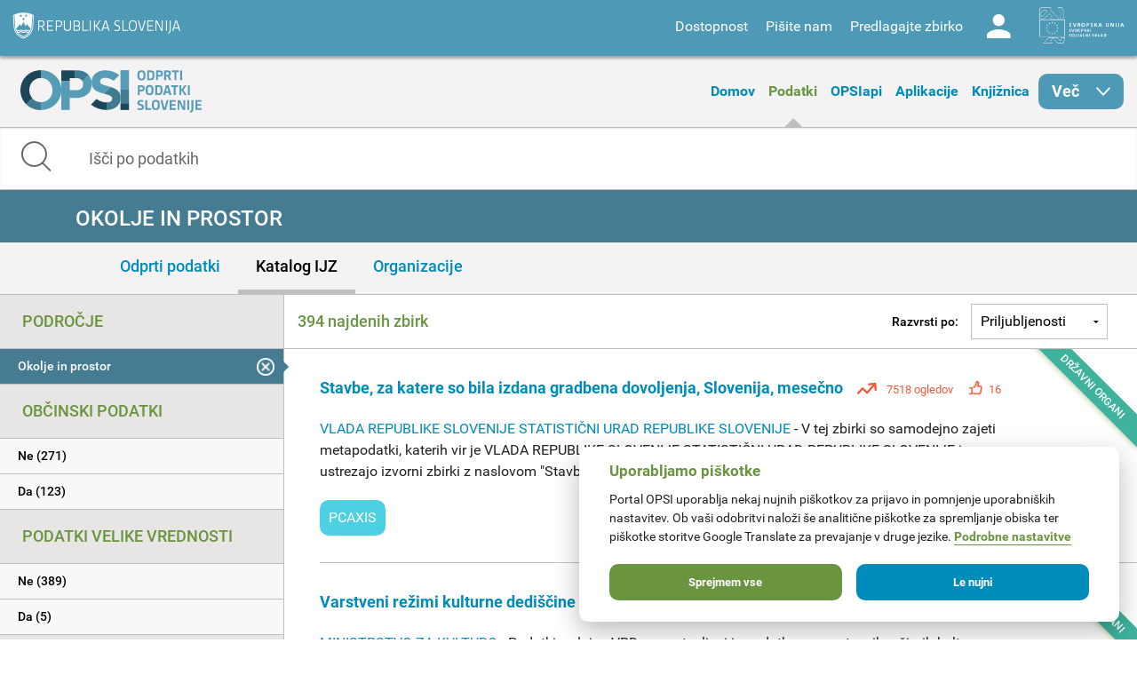

--- FILE ---
content_type: text/html; charset=utf-8
request_url: https://podatki.gov.si/data/search?open_data=True&dostopnost_zbirke=Podatki+so+objavljeni+kot+odprti+podatki&all_licence=Priznanje+avtorstva+%28CC+BY+4.0%29&all_podrocje=Okolje+in+prostor
body_size: 13083
content:
  <!DOCTYPE html>
<html lang="sl">
  <head>
    <!-- IE=edge tells IE8 not to be tempted to use IE7 compatibility/quirks modes.
          chrome=IE7 tells IE7 to use the Chrome Frame if available - good for Flex machines.
          Should be the first meta tag in the body. -->
    <meta http-equiv="X-UA-Compatible" content="IE=edge,chrome=IE7" />
    <meta charset="utf-8">
    <meta name="viewport" content="width=device-width, initial-scale=1.0">
    <meta http-equiv="Content-Type" content="text/html; charset=utf-8" />
<link rel="shortcut icon" href="https://podatki.gov.si/sites/all/themes/custom/opsi_theme/favicon.ico" type="image/vnd.microsoft.icon" />
<meta name="Generator" content="Drupal 7 (http://drupal.org)" />
    <title>Podatki | OPSI - Odprti podatki Slovenije</title>
    <style type="text/css" media="all">
@import url("https://podatki.gov.si/modules/system/system.base.css?t2o5v4");
@import url("https://podatki.gov.si/modules/system/system.menus.css?t2o5v4");
@import url("https://podatki.gov.si/modules/system/system.messages.css?t2o5v4");
@import url("https://podatki.gov.si/modules/system/system.theme.css?t2o5v4");
</style>
<style type="text/css" media="all">
@import url("https://podatki.gov.si/modules/book/book.css?t2o5v4");
@import url("https://podatki.gov.si/sites/all/modules/contrib/date/date_api/date.css?t2o5v4");
@import url("https://podatki.gov.si/sites/all/modules/contrib/date/date_popup/themes/datepicker.1.7.css?t2o5v4");
@import url("https://podatki.gov.si/modules/field/theme/field.css?t2o5v4");
@import url("https://podatki.gov.si/profiles/dgu/modules/contrib/logintoboggan/logintoboggan.css?t2o5v4");
@import url("https://podatki.gov.si/modules/node/node.css?t2o5v4");
@import url("https://podatki.gov.si/modules/search/search.css?t2o5v4");
@import url("https://podatki.gov.si/modules/user/user.css?t2o5v4");
@import url("https://podatki.gov.si/profiles/dgu/modules/contrib/extlink/extlink.css?t2o5v4");
@import url("https://podatki.gov.si/profiles/dgu/modules/contrib/views/css/views.css?t2o5v4");
</style>
<style type="text/css" media="all">
@import url("https://podatki.gov.si/profiles/dgu/modules/contrib/ctools/css/ctools.css?t2o5v4");
@import url("https://podatki.gov.si/profiles/dgu/modules/contrib/lexicon/css/lexicon.css?t2o5v4");
@import url("https://podatki.gov.si/profiles/dgu/modules/contrib/panels/css/panels.css?t2o5v4");
@import url("https://podatki.gov.si/profiles/dgu/modules/features/dgu_glossary/css/dgu_glossary.css?t2o5v4");
</style>
<style type="text/css" media="all">
@import url("https://podatki.gov.si/sites/all/themes/custom/opsi_theme/css/app.css?t2o5v4");
@import url("https://podatki.gov.si/sites/all/themes/custom/opsi_theme/fonts/opsi/opsi.css?t2o5v4");
@import url("https://podatki.gov.si/sites/all/themes/custom/opsi_theme/css/chatbot.css?t2o5v4");
@import url("https://podatki.gov.si/sites/all/themes/custom/opsi_theme/css/cookieconsent-opsi.css?t2o5v4");
</style>
<style type="text/css" media="print">
@import url("https://podatki.gov.si/sites/all/themes/custom/opsi_theme/css/print.css?t2o5v4");
</style>

    <!--<link href='https://fonts.googleapis.com/css?family=Roboto:400,300,500,700,900&subset=latin,latin-ext' rel='stylesheet' type='text/css'>-->

    <link rel="apple-touch-icon" sizes="152x152" href="/sites/all/themes/custom/opsi_theme/img/icons/apple-touch-icon-152x152.png" />
    <link rel="apple-touch-icon" sizes="144x144" href="/sites/all/themes/custom/opsi_theme/img/icons/apple-touch-icon-144x144.png" />
    <link rel="apple-touch-icon" sizes="120x120" href="/sites/all/themes/custom/opsi_theme/img/icons/apple-touch-icon-120x120.png" />
    <link rel="apple-touch-icon" sizes="114x114" href="/sites/all/themes/custom/opsi_theme/img/icons/apple-touch-icon-114x114.png" />
    <link rel="apple-touch-icon" sizes="76x76" href="/sites/all/themes/custom/opsi_theme/img/icons/apple-touch-icon-76x76.png" />
    <link rel="apple-touch-icon" sizes="72x72" href="/sites/all/themes/custom/opsi_theme/img/icons/apple-touch-icon-72x72.png" />
    <link rel="apple-touch-icon" sizes="60x60" href="/sites/all/themes/custom/opsi_theme/img/icons/apple-touch-icon-60x60.png" />
    <link rel="apple-touch-icon" sizes="57x57" href="/sites/all/themes/custom/opsi_theme/img/icons/apple-touch-icon-57x57.png" />

    <meta name="msapplication-TileColor" content="#c7d8e2">
    <meta name="msapplication-TileImage" content="/sites/all/themes/custom/opsi_theme/img/icons/mstile-144x144.png">

    <!-- <link rel="stylesheet" href="/assets/css/dgu-drupal.min.css" /> -->
    <!-- script src="//ajax.googleapis.com/ajax/libs/jquery/1.8.3/jquery.min.js"></script-->
    <script>
      //<![CDATA[
      window.jQuery || document.write('<script src="/assets/js/jquery-1.8.3.min.js"><\/script>')
      // ]]>
    </script>
    <script src="/sites/all/themes/custom/opsi_theme/js/underscore-min.js"></script>
    
    <!--<script src="/assets/js/vendor.min.js"></script>-->
    <!--<script src="http://pops-ckan-test.xlab.si/assets/js/dgu-drupal.min.js"></script> not in use -->
    <!--<script src="http://pops-ckan-test.xlab.si/assets/js/dgu-shared.min.js"></script> not in use -->
    
    <!-- Piwik --> 
    <!-- needs to be before "php print $scripts" so variables are set before init of js in cookie consent processing -->
    <script type="text/javascript"> 
      var _paq = _paq || [];
      _paq.push(['requireConsent']); //required for cookie consent
      _paq.push(['trackPageView']);
      _paq.push(['enableLinkTracking']);
      // the rest was moved to cookieconsent-opsi.js
    </script> 
    <!-- End Piwik Code --> 
    
    <script type="text/javascript" src="https://podatki.gov.si/profiles/dgu/modules/contrib/jquery_update/replace/jquery/1.8/jquery.min.js?v=1.8.3"></script>
<script type="text/javascript" src="https://podatki.gov.si/misc/jquery-extend-3.4.0.js?v=1.8.3"></script>
<script type="text/javascript" src="https://podatki.gov.si/misc/jquery.once.js?v=1.2"></script>
<script type="text/javascript" src="https://podatki.gov.si/misc/drupal.js?t2o5v4"></script>
<script type="text/javascript" src="https://podatki.gov.si/profiles/dgu/modules/contrib/admin_menu/admin_devel/admin_devel.js?t2o5v4"></script>
<script type="text/javascript" src="https://podatki.gov.si/sites/all/modules/contrib/ajax_dlcount/ajax_dlcount.js?t2o5v4"></script>
<script type="text/javascript" src="https://podatki.gov.si/profiles/dgu/modules/features/dgu_data_set_request/dgu_data_set_request.js?t2o5v4"></script>
<script type="text/javascript" src="https://podatki.gov.si/profiles/dgu/modules/features/dgu_site_feature/dgu_site.js?t2o5v4"></script>
<script type="text/javascript" src="https://podatki.gov.si/profiles/dgu/modules/contrib/extlink/extlink.js?t2o5v4"></script>
<script type="text/javascript" src="https://podatki.gov.si/sites/default/files/languages/sl_D8JcS9bfRya35WkGE1kzFWlHHzo7xbS9HiDUIPIL8EQ.js?t2o5v4"></script>
<script type="text/javascript" src="https://podatki.gov.si/sites/all/modules/custom/opsi/lib/cryptojs-aes-php-master/example/aes.js?t2o5v4"></script>
<script type="text/javascript" src="https://podatki.gov.si/sites/all/modules/custom/opsi/lib/cryptojs-aes-php-master/aes-json-format.js?t2o5v4"></script>
<script type="text/javascript" src="https://podatki.gov.si/sites/all/themes/custom/opsi_theme/js/modernizr-custom.js?t2o5v4"></script>
<script type="text/javascript" src="https://podatki.gov.si/sites/all/themes/custom/opsi_theme/js/app.min.js?t2o5v4"></script>
<script type="text/javascript">
<!--//--><![CDATA[//><!--
jQuery.extend(Drupal.settings, {"basePath":"\/","pathPrefix":"","ajaxPageState":{"theme":"opsi_theme","theme_token":"uo_GyZ_wcmjo1I3mAk7fJY2rfieqJch-yJtSPyHQAcc","js":{"0":1,"1":1,"https:\/\/podatki.gov.si\/assets\/js\/vendor.min.js?1759767159006":1,"https:\/\/podatki.gov.si\/scripts\/dgu-ckan-application.min.js?1759767070325":1,"profiles\/dgu\/modules\/contrib\/jquery_update\/replace\/jquery\/1.8\/jquery.min.js":1,"misc\/jquery-extend-3.4.0.js":1,"misc\/jquery.once.js":1,"misc\/drupal.js":1,"profiles\/dgu\/modules\/contrib\/admin_menu\/admin_devel\/admin_devel.js":1,"sites\/all\/modules\/contrib\/ajax_dlcount\/ajax_dlcount.js":1,"profiles\/dgu\/modules\/features\/dgu_data_set_request\/dgu_data_set_request.js":1,"profiles\/dgu\/modules\/features\/dgu_site_feature\/dgu_site.js":1,"profiles\/dgu\/modules\/contrib\/extlink\/extlink.js":1,"public:\/\/languages\/sl_D8JcS9bfRya35WkGE1kzFWlHHzo7xbS9HiDUIPIL8EQ.js":1,"sites\/all\/modules\/custom\/opsi\/lib\/cryptojs-aes-php-master\/example\/aes.js":1,"sites\/all\/modules\/custom\/opsi\/lib\/cryptojs-aes-php-master\/aes-json-format.js":1,"sites\/all\/themes\/custom\/opsi_theme\/js\/modernizr-custom.js":1,"sites\/all\/themes\/custom\/opsi_theme\/js\/app.min.js":1},"css":{"modules\/system\/system.base.css":1,"modules\/system\/system.menus.css":1,"modules\/system\/system.messages.css":1,"modules\/system\/system.theme.css":1,"modules\/book\/book.css":1,"sites\/all\/modules\/contrib\/date\/date_api\/date.css":1,"sites\/all\/modules\/contrib\/date\/date_popup\/themes\/datepicker.1.7.css":1,"modules\/field\/theme\/field.css":1,"profiles\/dgu\/modules\/contrib\/logintoboggan\/logintoboggan.css":1,"modules\/node\/node.css":1,"modules\/search\/search.css":1,"modules\/user\/user.css":1,"profiles\/dgu\/modules\/contrib\/extlink\/extlink.css":1,"profiles\/dgu\/modules\/contrib\/views\/css\/views.css":1,"profiles\/dgu\/modules\/contrib\/ctools\/css\/ctools.css":1,"profiles\/dgu\/modules\/contrib\/lexicon\/css\/lexicon.css":1,"profiles\/dgu\/modules\/contrib\/panels\/css\/panels.css":1,"profiles\/dgu\/modules\/features\/dgu_glossary\/css\/dgu_glossary.css":1,"sites\/all\/themes\/custom\/opsi_theme\/css\/app.css":1,"sites\/all\/themes\/custom\/opsi_theme\/fonts\/opsi\/opsi.css":1,"sites\/all\/themes\/custom\/opsi_theme\/css\/chatbot.css":1,"sites\/all\/themes\/custom\/opsi_theme\/css\/cookieconsent-opsi.css":1,"sites\/all\/themes\/custom\/opsi_theme\/css\/print.css":1}},"extlink":{"extTarget":0,"extClass":"ext","extLabel":"(link is external)","extImgClass":0,"extSubdomains":1,"extExclude":"","extInclude":"","extCssExclude":"div .pull-right","extCssExplicit":"","extAlert":0,"extAlertText":"This link will take you to an external web site.","mailtoClass":0,"mailtoLabel":"(link sends e-mail)"}});
//--><!]]>
</script>

    <!-- HTML5 element support for IE8 -->
    <!--[if lt IE 9]>
    <script src="//cdnjs.cloudflare.com/ajax/libs/html5shiv/3.6.2/html5shiv.js"></script>
    <script src="//s3.amazonaws.com/nwapi/nwmatcher/nwmatcher-1.2.5-min.js"></script>
    <script src="//html5base.googlecode.com/svn-history/r38/trunk/js/selectivizr-1.0.3b.js"></script>
    <script src="//cdnjs.cloudflare.com/ajax/libs/respond.js/1.1.0/respond.min.js"></script>
    <link rel="stylesheet" href="/sites/all/themes/custom/opsi/css/ie8.css" />
    <![endif]-->

    <!-- Temporary -->
    <!-- <link rel="stylesheet" href="/assets/css/datagovuk.min.css?-1"> -->
  </head>
    <body class="html not-front not-logged-in no-sidebars page-data page-data-search i18n-sl view_theme_0 theme_opsi" >
    <!-- Piwik for disabled JS --> 
    <!-- the rest of Piwik code is in <head> and the cookie consent script to ensure init before cookie consent processing -->
    <noscript><p><img src="/analitika/piwik.php?idsite=4" style="border:0;" alt="" /></p></noscript> 
    <!-- End Piwik Code --> 
        
<header class="page print-hide">

<div class="contain-to-grid sticky">
  <div class="top-bar expanded" data-topbar data-options="sticky_on: large">

    <div class="row expanded top">
      <div class="small-4 columns">
        <a class="logo rs-mju image_background icon icon-rs-mju" target="_blank" href="https://www.gov.si/drzavni-organi/ministrstva/ministrstvo-za-digitalno-preobrazbo/" title="Ministrstvo za digitalno preobrazbo"></a>
      </div>
      <div class="small-8 columns hide-for-medium-up">
        <a class="burger hide-for-medium-up" href="#"><div></div></a>
      </div>
      <div class="small-12 medium-8 columns right-wrapper">
        <a class="logo ess icon-ess show-for-large-up" target="_blank" href="http://ec.europa.eu/esf/home.jsp?langId=sl" title="Evropski socialni sklad"></a>
        <div class="right">
          <div id="google_translate_element" class="visible-for-medium-up"></div>
          <script type="text/javascript">
          function googleTranslateElementInit() {
            new google.translate.TranslateElement({pageLanguage: 'sl', layout: google.translate.TranslateElement.InlineLayout.SIMPLE}, 'google_translate_element');
          }
          </script>
          <nav id="menu-header-top">
              <div class="region region-header-top-right-nav">
    <div id="block-system-user-menu" class="block block-system block-menu boxed">

    <h2>User menu</h2>
  
  <div class="content">
    <ul class="menu"><li class="first leaf"><span id="accessibility" class="nolink">Dostopnost</span></li>
<li class="leaf"><a href="/kontakt">Pišite nam</a></li>
<li class="leaf"><a href="/datarequest">Predlagajte zbirko</a></li>
<li class="last leaf"><a href="/user/login" id="user" class="login icon-user">Log in</a></li>
</ul>  </div>
</div>
  </div>
          </nav>
        </div>
      </div>
    </div>

    
    <div class="row accessibility">
      <div class="small-12 width-limit">

        <h5>Pisava</h5>

        <div class="row" data-equalizer="text">

          <div class="small-12 medium-4 columns">
            <div class="accessibility-box" data-equalizer-watch>
              <h6>Velikost</h6>
              Uporabite
                <ul>
                  <li><strong>CTRL+</strong> za povečavo</li>
                  <li><strong>CTRL-</strong> za pomanjšavo</li>
                </ul>
            </div>
          </div>

          <div class="small-12 medium-4 columns">
            <div class="accessibility-box" data-equalizer-watch>
              <h6>Velike / male črke</h6>
              <div class="row">
                <div class="small-6 columns element">
                  <a view_mode="view_upper" class="view_mode view_lower active">Male</a>
                </div>
                <div class="small-6 columns element">
                  <a view_mode="view_upper" class="view_mode view_upper ">Velike</a>
                </div>
              </div>
            </div>
          </div>

          <div class="small-12 medium-4 columns">
            <div class="accessibility-box" data-equalizer-watch>
              <h6>Stil</h6>
              <div class="row">
                <div class="small-6 columns element">
                  <a view_mode="view_strong" class="view_mode  view_normal active">Navadno</a>
                </div>
                <div class="small-6 columns element">
                  <a view_mode="view_strong" class="view_mode  view_strong ">Krepko</a>
                </div>
              </div>

            </div>
          </div>

        </div>

        <h5>Teme</h5>

        <div class="row themes" data-equalizer>
            
              <div class="small-6 medium-4 large-2 columns element">
                <a view_theme="0" class="view_theme view_theme_0  active" title="Belo ozadje, sans-serifna pisava" data-equalizer-watch>
                  <div class="bold">Krepko</div>
                  <div class="regular">Navadno</div>
                  <div class="link">Povezava</div>
                </a>
              </div>
              
              <div class="small-6 medium-4 large-2 columns element">
                <a view_theme="1" class="view_theme view_theme_1 " title="Belo ozadje, črna pisava" data-equalizer-watch>
                  <div class="bold">Krepko</div>
                  <div class="regular">Navadno</div>
                  <div class="link">Povezava</div>
                </a>
              </div>
              
              <div class="small-6 medium-4 large-2 columns element">
                <a view_theme="2" class="view_theme view_theme_2 " title="Modro ozadje, rumena pisava" data-equalizer-watch>
                  <div class="bold">Krepko</div>
                  <div class="regular">Navadno</div>
                  <div class="link">Povezava</div>
                </a>
              </div>
              
              <div class="small-6 medium-4 large-2 columns element">
                <a view_theme="3" class="view_theme view_theme_3 " title="Bež ozadje, modra pisava" data-equalizer-watch>
                  <div class="bold">Krepko</div>
                  <div class="regular">Navadno</div>
                  <div class="link">Povezava</div>
                </a>
              </div>
              
              <div class="small-6 medium-4 large-2 columns element">
                <a view_theme="4" class="view_theme view_theme_4 " title="Črno ozadje, rumena pisava" data-equalizer-watch>
                  <div class="bold">Krepko</div>
                  <div class="regular">Navadno</div>
                  <div class="link">Povezava</div>
                </a>
              </div>
              
              <div class="small-6 medium-4 large-2 columns element">
                <a view_theme="5" class="view_theme view_theme_5 " title="Belo ozadje, serifna pisava" data-equalizer-watch>
                  <div class="bold">Krepko</div>
                  <div class="regular">Navadno</div>
                  <div class="link">Povezava</div>
                </a>
              </div>
                      </div>

      </div>
    </div>

    <div class="row expanded middle">
      <div class="small-4 columns">
        <a class="burger hide-for-large-up" href="#"><div></div></a>
        <nav class="header_navigation_left">
            <div class="region region-header-middle-left-nav">
    <div id="block-menu-menu-header-middle-left-nav" class="block block-menu boxed">

    <h2>Header - middle left navigation</h2>
  
  <div class="content">
    <ul class="menu"><li class="first leaf"><a href="/">Domov</a></li>
<li class="leaf active-trail"><a href="/data/search?open_data=true" class="active-trail active">Podatki</a></li>
<li class="leaf"><a href="/api/view/store/">OPSIapi</a></li>
<li class="leaf"><a href="/aplikacije">Aplikacije</a></li>
<li class="leaf"><a href="/knjiznica">Knjižnica</a></li>
<li class="last expanded show-for-large-only icon icon-arrow-right" id="menu_more"><span class="nolink">Več</span><ul class="menu"><li class="first leaf"><a href="/o-portalu">O portalu</a></li>
<li class="last leaf"><a href="/statistika">Statistika portala</a></li>
</ul></li>
</ul>  </div>
</div>
  </div>
        </nav>
      </div>
      <div class="small-4 columns">
        <a class="logo opsi image_background icon icon-logo-opsi" target="_self" href="/" title="Odprti podatki Slovenije">
        </a>
      </div>
      <div class="small-4 columns">
        <nav class="header_navigation_right">
            <div class="region region-header-middle-right-nav">
    <div id="block-menu-menu-header-middle-right-nav" class="block block-menu boxed">

    <h2>Header - middle right navigation</h2>
  
  <div class="content">
    <ul class="menu"><li class="first leaf"><a href="/o-portalu">O portalu</a></li>
<li class="leaf"><a href="/knjiznica/novice">Novice</a></li>
<li class="last leaf"><a href="/statistika">Statistika portala</a></li>
</ul>  </div>
</div>
  </div>
        </nav>
      </div>
    </div>

  </div>
</div><!-- /Sticky -->

  <div class="row expanded bottom">
      <div class="region region-header-bottom">
    <div id="block-opsi-opsi-block-data-search-form" class="block block-opsi boxed">

    
  <div class="content">
    
	<div class="small-12">
		<form class="search" action="/data/search">
			<input type="text" class="form-control" name="s" title="Išči po podatkih" placeholder="Išči po podatkih" value="" />
			<span class="input-group-btn">
				<button type="submit" class="icon icon-search"></button>
			</span>
		</form>
	</div>
	  </div>
</div>
  </div>
  </div>

</header>

<div class="off-canvas-wrap" data-offcanvas>
  <div class="inner-wrap">

    <a id="left-off-canvas-toggle" class="left-off-canvas-toggle hidden" href="#" title="Mobile menu" ></a>

    <!-- Off Canvas Menu -->
    <aside class="left-off-canvas-menu">
      <nav>
          <div class="region region-header-middle-left-nav">
      <div class="region region-header-middle-left-nav">
    <div id="block-menu-menu-header-middle-left-nav" class="block block-menu boxed">

    <h2>Header - middle left navigation</h2>
  
  <div class="content">
    <ul class="menu"><li class="first leaf"><a href="/">Domov</a></li>
<li class="leaf active-trail"><a href="/data/search?open_data=true" class="active-trail active">Podatki</a></li>
<li class="leaf"><a href="/api/view/store/">OPSIapi</a></li>
<li class="leaf"><a href="/aplikacije">Aplikacije</a></li>
<li class="leaf"><a href="/knjiznica">Knjižnica</a></li>
<li class="last expanded show-for-large-only icon icon-arrow-right" id="menu_more"><span class="nolink">Več</span><ul class="menu"><li class="first leaf"><a href="/o-portalu">O portalu</a></li>
<li class="last leaf"><a href="/statistika">Statistika portala</a></li>
</ul></li>
</ul>  </div>
</div>
  </div>
  </div>
          <div class="region region-header-middle-right-nav">
      <div class="region region-header-middle-right-nav">
    <div id="block-menu-menu-header-middle-right-nav" class="block block-menu boxed">

    <h2>Header - middle right navigation</h2>
  
  <div class="content">
    <ul class="menu"><li class="first leaf"><a href="/o-portalu">O portalu</a></li>
<li class="leaf"><a href="/knjiznica/novice">Novice</a></li>
<li class="last leaf"><a href="/statistika">Statistika portala</a></li>
</ul>  </div>
</div>
  </div>
  </div>
      </nav>
    </aside>


  <div class="region region-content">
    <div id="block-system-main" class="block block-system boxed">

    
  <div class="content">
    

    
  
    
  

    <div role="main">

      
        <div class="row">
          <div class="small-12 columns flash-messages">
              
                
              
          </div>
        </div>
      

    
                        
                        



   
   
   
   

   
   
   
   
   
   

   

   
   
   

   
   
   

	<!-- Title bar -->
	<div class="row expanded titlebar">
		<div class="small-12 columns">
            <div class="icon ckan search"></div>
			<div class="title center"><h1>Okolje in prostor</h1></div>
		</div>
	</div>
	
	<!-- Tab bar -->
	<div class="row expanded tabbar">
		<div class="small-12 columns">
			<ul>
				<li><a class="" href="/data/search?open_data=true&amp;dostopnost_zbirke=Podatki+so+objavljeni+kot+odprti+podatki&amp;all_podrocje=Okolje+in+prostor&amp;all_licence=Priznanje+avtorstva+%28CC+BY+4.0%29">Odprti podatki</a></li>
				<li><a class="active" href="/data/search?dostopnost_zbirke=Podatki+so+objavljeni+kot+odprti+podatki&amp;all_licence=Priznanje+avtorstva+%28CC+BY+4.0%29&amp;all_podrocje=Okolje+in+prostor">Katalog IJZ</a></li>
				<li><a class="" href="/publisher?all_podrocje=Okolje in prostor">Organizacije</a></li>
			</ul>
		</div>
	</div>


<div class="row ckan-container

two_columns

" data-equalizer data-equalizer-mq="small-up">



   
  <div class="small-12 large-3 columns ckan-left print-hide" data-equalizer-watch>
    
<div class="sidebar-search ckan-hide">
    

  <div class="search-area ckan-hide">
    <div class="clearfix dgu-equal-height" data-selector=".auto-height">
      <div class="mini">
        <div class="left-inner auto-height">
        <form class="form-search" action="/data/search" method="GET">
          <div class="input-group">
            <input class="form-control" type="text" name="q" value="" results="0" placeholder="Search for data..." />
            <span class="input-group-btn">
              <button type="submit" class="button btn btn-default">
                <i class="fi-search"></i>
              </button>
            </span>
          </div>

          <div>
      
      <span class="dropdown">
          <a href="#" class="dropdown-button" data-placement="top" data-delay="300" data-toggle="dropdown" title="" data-original-title="Advanced Search" style="color: #666; font-size: 12px; text-decoration: underline; text-align:center; display: block;">
            Search Tips
          </a>

          <div class="panel panel-default dropdown-menu" style="width: 500px; margin-left: -1px;">
            <div class="panel-heading" style="margin-top: -10px;"><strong>Search Tips</strong></div>
            <div class="panel-body">

                <ul>
                  <li><span class='search-terms'>"armed forces" expenses</span> - search for exact phrases by putting quote marks around them</li>
                  <li><span class='search-terms'>primary school -care</span> - exclude words or quoted phrases by using a minus sign or NOT</li>
                  <li><span class='search-terms'>primary OR secondary school</span> - use 'OR' to allow alternatives (the default is to 'AND' all of the terms)</li>
                  <li><span class='search-terms'>publisher:cabinet-office res_format:CSV</span> - search only in a particular field. </li>
                </ul>

                <p>For more tips on searching see the <a href="http://guidance.data.gov.uk/finding_data.html#keyword-search-tips" target="_blank">Finding Data guidance</a></p>

            </div>
          </div>
        </span>
        
        </div>

          </center>
          
            
              <input type="hidden" name="open_data" value="True"/>
            
              <input type="hidden" name="dostopnost_zbirke" value="Podatki so objavljeni kot odprti podatki"/>
            
              <input type="hidden" name="all_licence" value="Priznanje avtorstva (CC BY 4.0)"/>
            
              <input type="hidden" name="all_podrocje" value="Okolje in prostor"/>
            
          
          
          
        </form>
        
        
        </div>
      </div>
      
    </div>
   </div>

</div>


<ul id="left-accordion" class="accordion" data-accordion>
  <li class="accordion-navigation">
    <a href="#ckan-filters" class="hide-for-large-up">Filtri</a>
    <div id="ckan-filters" class="content active">

        <div class="datasets">
          <div class="facet-filters">
            <div class="visible-xs visible-sm">
              <a href="#" class="hide-facets">
                <i class="fi-remove-circle icon-4x"></i>
              </a>
            </div>

      
    <div class="facet-box-unboxed">
      <h4 class="facet-title">Področje</h4>
      <div class="facet-options">
        
          <div class="facet-option facet-option-selected">
            <a class="" href="/data/search?open_data=True&amp;dostopnost_zbirke=Podatki+so+objavljeni+kot+odprti+podatki&amp;all_licence=Priznanje+avtorstva+%28CC+BY+4.0%29">
              <div class="facet-kill pull-right ">
                <i class="fi-large icon-remove-sign"></i>
              </div>
              <span class="" data-original-title="None" data-placement="right">
                Okolje in prostor
              </span>
            </a>
          </div>
        
        
        
        
      </div>
    </div>

      <div class="facet-divider"></div>
      
    <div class="facet-box-unboxed">
      <h4 class="facet-title">Občinski podatki</h4>
      <div class="facet-options">
        
        
          
          
          
          <div class="facet-option " style="">
            <a class="" href="/data/search?open_data=True&amp;municipal=false&amp;dostopnost_zbirke=Podatki+so+objavljeni+kot+odprti+podatki&amp;all_podrocje=Okolje+in+prostor&amp;all_licence=Priznanje+avtorstva+%28CC+BY+4.0%29">
              
              <span class="" data-original-title="None" data-placement="right">
                Ne (271)
              </span>
            </a>
          </div>
          
        
          
          
          
          <div class="facet-option " style="">
            <a class="" href="/data/search?open_data=True&amp;municipal=true&amp;dostopnost_zbirke=Podatki+so+objavljeni+kot+odprti+podatki&amp;all_podrocje=Okolje+in+prostor&amp;all_licence=Priznanje+avtorstva+%28CC+BY+4.0%29">
              
              <span class="" data-original-title="None" data-placement="right">
                Da (123)
              </span>
            </a>
          </div>
          
        
        
        
      </div>
    </div>

      <div class="facet-divider"></div>
      
    <div class="facet-box-unboxed">
      <h4 class="facet-title">Podatki velike vrednosti</h4>
      <div class="facet-options">
        
        
          
          
          
          <div class="facet-option " style="">
            <a class="" href="/data/search?open_data=True&amp;high_value_data=false&amp;dostopnost_zbirke=Podatki+so+objavljeni+kot+odprti+podatki&amp;all_podrocje=Okolje+in+prostor&amp;all_licence=Priznanje+avtorstva+%28CC+BY+4.0%29">
              
              <span class="" data-original-title="None" data-placement="right">
                Ne (389)
              </span>
            </a>
          </div>
          
        
          
          
          
          <div class="facet-option " style="">
            <a class="" href="/data/search?open_data=True&amp;high_value_data=true&amp;dostopnost_zbirke=Podatki+so+objavljeni+kot+odprti+podatki&amp;all_podrocje=Okolje+in+prostor&amp;all_licence=Priznanje+avtorstva+%28CC+BY+4.0%29">
              
              <span class="" data-original-title="None" data-placement="right">
                Da (5)
              </span>
            </a>
          </div>
          
        
        
        
      </div>
    </div>

      <div class="facet-divider"></div>
      
    <div class="facet-box-unboxed">
      <h4 class="facet-title">Masovni prenos</h4>
      <div class="facet-options">
        
        
        
        
        <div class="facet-option"><em>Ni dodatnih filtrov po masovnem prenosu.</em></div>
        
      </div>
    </div>

      <div class="facet-divider"></div>
      
    <div class="facet-box-unboxed">
      <h4 class="facet-title">Zaščiteni podatki</h4>
      <div class="facet-options">
        
        
          
          
          
          <div class="facet-option " style="">
            <a class="" href="/data/search?restricted_data=false&amp;open_data=True&amp;dostopnost_zbirke=Podatki+so+objavljeni+kot+odprti+podatki&amp;all_podrocje=Okolje+in+prostor&amp;all_licence=Priznanje+avtorstva+%28CC+BY+4.0%29">
              
              <span class="" data-original-title="None" data-placement="right">
                Ne (394)
              </span>
            </a>
          </div>
          
        
        
        
      </div>
    </div>

      <div class="facet-divider"></div>

      
    <div class="facet-box-unboxed">
      <h4 class="facet-title">Pogoji uporabe</h4>
      <div class="facet-options">
        
          <div class="facet-option facet-option-selected">
            <a class="" href="/data/search?open_data=True&amp;dostopnost_zbirke=Podatki+so+objavljeni+kot+odprti+podatki&amp;all_podrocje=Okolje+in+prostor">
              <div class="facet-kill pull-right ">
                <i class="fi-large icon-remove-sign"></i>
              </div>
              <span class="" data-original-title="None" data-placement="right">
                Priznanje avtorstva (CC BY 4.0)
              </span>
            </a>
          </div>
        
        
        
        
      </div>
    </div>

      <div class="facet-divider"></div>
      
    <div class="facet-box-unboxed">
      <h4 class="facet-title">Dostopnost</h4>
      <div class="facet-options">
        
          <div class="facet-option facet-option-selected">
            <a class="" href="/data/search?open_data=True&amp;all_licence=Priznanje+avtorstva+%28CC+BY+4.0%29&amp;all_podrocje=Okolje+in+prostor">
              <div class="facet-kill pull-right ">
                <i class="fi-large icon-remove-sign"></i>
              </div>
              <span class="" data-original-title="None" data-placement="right">
                Podatki so objavljeni kot odprti podatki
              </span>
            </a>
          </div>
        
        
        
        
      </div>
    </div>

      <div class="facet-divider"></div>

      
    <div class="facet-box-unboxed">
      <h4 class="facet-title">Format datoteke</h4>
      <div class="facet-options">
        
        
          
          
          
          <div class="facet-option " style="">
            <a class="" href="/data/search?open_data=True&amp;res_format=PCAXIS&amp;dostopnost_zbirke=Podatki+so+objavljeni+kot+odprti+podatki&amp;all_podrocje=Okolje+in+prostor&amp;all_licence=Priznanje+avtorstva+%28CC+BY+4.0%29">
              
              <div class="marker pcaxis"></div>
              
              <span class="js-tooltip" data-original-title="Zbirke vsebujejo datoteke v formatu PCAXIS" data-placement="right">
                PCAXIS (260)
              </span>
            </a>
          </div>
          
        
          
          
          
          <div class="facet-option " style="">
            <a class="" href="/data/search?res_format=CSV&amp;open_data=True&amp;dostopnost_zbirke=Podatki+so+objavljeni+kot+odprti+podatki&amp;all_podrocje=Okolje+in+prostor&amp;all_licence=Priznanje+avtorstva+%28CC+BY+4.0%29">
              
              <div class="marker csv"></div>
              
              <span class="js-tooltip" data-original-title="Zbirke vsebujejo datoteke v formatu CSV" data-placement="right">
                CSV (130)
              </span>
            </a>
          </div>
          
        
          
          
          
          <div class="facet-option " style="">
            <a class="" href="/data/search?open_data=True&amp;res_format=XLS&amp;dostopnost_zbirke=Podatki+so+objavljeni+kot+odprti+podatki&amp;all_podrocje=Okolje+in+prostor&amp;all_licence=Priznanje+avtorstva+%28CC+BY+4.0%29">
              
              <div class="marker xls"></div>
              
              <span class="js-tooltip" data-original-title="Zbirke vsebujejo datoteke v formatu XLS" data-placement="right">
                XLS (28)
              </span>
            </a>
          </div>
          
        
          
          
          
          <div class="facet-option " style="">
            <a class="" href="/data/search?open_data=True&amp;res_format=Prog.+vmesnik&amp;dostopnost_zbirke=Podatki+so+objavljeni+kot+odprti+podatki&amp;all_podrocje=Okolje+in+prostor&amp;all_licence=Priznanje+avtorstva+%28CC+BY+4.0%29">
              
              <div class="marker prog. vmesnik"></div>
              
              <span class="js-tooltip" data-original-title="Zbirke vsebujejo podatke, po katerih je mogoče poizvedovati v programskem vmesniku OPSI in jih prenesti v različnih formatih." data-placement="right">
                Prog. vmesnik (9)
              </span>
            </a>
          </div>
          
        
          
          
          
          <div class="facet-option " style="">
            <a class="" href="/data/search?res_format=HTML&amp;open_data=True&amp;dostopnost_zbirke=Podatki+so+objavljeni+kot+odprti+podatki&amp;all_podrocje=Okolje+in+prostor&amp;all_licence=Priznanje+avtorstva+%28CC+BY+4.0%29">
              
              <div class="marker html"></div>
              
              <span class="js-tooltip" data-original-title="Zbirke vsebujejo datoteke v formatu HTML" data-placement="right">
                HTML (4)
              </span>
            </a>
          </div>
          
        
          
          
          
          <div class="facet-option " style="">
            <a class="" href="/data/search?res_format=KML&amp;open_data=True&amp;dostopnost_zbirke=Podatki+so+objavljeni+kot+odprti+podatki&amp;all_podrocje=Okolje+in+prostor&amp;all_licence=Priznanje+avtorstva+%28CC+BY+4.0%29">
              
              <div class="marker kml"></div>
              
              <span class="js-tooltip" data-original-title="Zbirke vsebujejo datoteke v formatu KML" data-placement="right">
                KML (2)
              </span>
            </a>
          </div>
          
        
          
          
          
          <div class="facet-option more-more-formats-button" style="display:none;">
            <a class="" href="/data/search?open_data=True&amp;res_format=ZIP&amp;dostopnost_zbirke=Podatki+so+objavljeni+kot+odprti+podatki&amp;all_podrocje=Okolje+in+prostor&amp;all_licence=Priznanje+avtorstva+%28CC+BY+4.0%29">
              
              <div class="marker zip"></div>
              
              <span class="js-tooltip" data-original-title="Zbirke vsebujejo datoteke v formatu ZIP" data-placement="right">
                ZIP (1)
              </span>
            </a>
          </div>
          
        
          
          
          
          <div class="facet-option more-more-formats-button" style="display:none;">
            <a class="" href="/data/search?res_format=XML&amp;open_data=True&amp;dostopnost_zbirke=Podatki+so+objavljeni+kot+odprti+podatki&amp;all_podrocje=Okolje+in+prostor&amp;all_licence=Priznanje+avtorstva+%28CC+BY+4.0%29">
              
              <div class="marker xml"></div>
              
              <span class="js-tooltip" data-original-title="Zbirke vsebujejo datoteke v formatu XML" data-placement="right">
                XML (1)
              </span>
            </a>
          </div>
          
        
          
          
          
          <div class="facet-option more-more-formats-button" style="display:none;">
            <a class="" href="/data/search?open_data=True&amp;res_format=PDF&amp;dostopnost_zbirke=Podatki+so+objavljeni+kot+odprti+podatki&amp;all_podrocje=Okolje+in+prostor&amp;all_licence=Priznanje+avtorstva+%28CC+BY+4.0%29">
              
              <div class="marker pdf"></div>
              
              <span class="js-tooltip" data-original-title="Zbirke vsebujejo datoteke v formatu PDF" data-placement="right">
                PDF (1)
              </span>
            </a>
          </div>
          
        
          
          
          
          <div class="facet-option more-more-formats-button" style="display:none;">
            <a class="" href="/data/search?open_data=True&amp;res_format=GPKG&amp;dostopnost_zbirke=Podatki+so+objavljeni+kot+odprti+podatki&amp;all_podrocje=Okolje+in+prostor&amp;all_licence=Priznanje+avtorstva+%28CC+BY+4.0%29">
              
              <div class="marker gpkg"></div>
              
              <span class="js-tooltip" data-original-title="Zbirke vsebujejo datoteke v formatu GPKG" data-placement="right">
                GPKG (1)
              </span>
            </a>
          </div>
          
        
          
          
          
          <div class="facet-option more-more-formats-button" style="display:none;">
            <a class="" href="/data/search?open_data=True&amp;res_format=GML&amp;dostopnost_zbirke=Podatki+so+objavljeni+kot+odprti+podatki&amp;all_podrocje=Okolje+in+prostor&amp;all_licence=Priznanje+avtorstva+%28CC+BY+4.0%29">
              
              <div class="marker gml"></div>
              
              <span class="js-tooltip" data-original-title="Zbirke vsebujejo datoteke v formatu GML" data-placement="right">
                GML (1)
              </span>
            </a>
          </div>
          
        
        
          <a id="more-formats-button" class="facet-expand-collapse" href="#">
            <div class="expander">
              <i class="fi-arrows-expand"></i>&nbsp; več &nbsp;<i class="fi-arrows-expand"></i>
            </div>
            <div class="collapser">
              <i class="fi-arrows-compress"></i>&nbsp; manj &nbsp;<i class="fi-arrows-compress"></i>
            </div>
          </a>
        
        
      </div>
    </div>

      <div class="facet-divider"></div>
      
    <div class="facet-box-unboxed">
      <h4 class="facet-title">Tip organizacije</h4>
      <div class="facet-options">
        
        
          
          
          
          <div class="facet-option " style="">
            <a class="" href="/data/search?all_opsi_tip=Lokalna+uprava&amp;open_data=True&amp;dostopnost_zbirke=Podatki+so+objavljeni+kot+odprti+podatki&amp;all_podrocje=Okolje+in+prostor&amp;all_licence=Priznanje+avtorstva+%28CC+BY+4.0%29">
              
              <div class="marker org_2"></div>
              
              <span class="" data-original-title="None" data-placement="right">
                Lokalna uprava (130)
              </span>
            </a>
          </div>
          
        
          
          
          
          <div class="facet-option " style="">
            <a class="" href="/data/search?all_opsi_tip=Dr%C5%BEavni+organi&amp;open_data=True&amp;dostopnost_zbirke=Podatki+so+objavljeni+kot+odprti+podatki&amp;all_podrocje=Okolje+in+prostor&amp;all_licence=Priznanje+avtorstva+%28CC+BY+4.0%29">
              
              <div class="marker org_1"></div>
              
              <span class="" data-original-title="None" data-placement="right">
                Državni organi (10)
              </span>
            </a>
          </div>
          
        
        
        
      </div>
    </div>

      <div class="facet-divider"></div>
      
      
        
    <div class="facet-box-unboxed">
      <h4 class="facet-title">Organizacija</h4>
      <div class="facet-options">
        
        
          
          
          
          <div class="facet-option " style="">
            <a class="" href="/data/search?open_data=True&amp;publisher=vlada_republike_slovenije_statisticni_urad_republike_slovenije&amp;dostopnost_zbirke=Podatki+so+objavljeni+kot+odprti+podatki&amp;all_podrocje=Okolje+in+prostor&amp;all_licence=Priznanje+avtorstva+%28CC+BY+4.0%29">
              
              <span class="" data-original-title="None" data-placement="right">
                VLADA REPUBLIKE SLOVENIJE STATISTIČNI URAD REPUBLIKE SLOVENIJE (260)
              </span>
            </a>
          </div>
          
        
          
          
          
          <div class="facet-option " style="">
            <a class="" href="/data/search?open_data=True&amp;publisher=obcina_trzin&amp;dostopnost_zbirke=Podatki+so+objavljeni+kot+odprti+podatki&amp;all_podrocje=Okolje+in+prostor&amp;all_licence=Priznanje+avtorstva+%28CC+BY+4.0%29">
              
              <span class="" data-original-title="None" data-placement="right">
                OBČINA TRZIN (7)
              </span>
            </a>
          </div>
          
        
          
          
          
          <div class="facet-option " style="">
            <a class="" href="/data/search?open_data=True&amp;publisher=obcina_moravce&amp;dostopnost_zbirke=Podatki+so+objavljeni+kot+odprti+podatki&amp;all_podrocje=Okolje+in+prostor&amp;all_licence=Priznanje+avtorstva+%28CC+BY+4.0%29">
              
              <span class="" data-original-title="None" data-placement="right">
                OBČINA MORAVČE (6)
              </span>
            </a>
          </div>
          
        
          
          
          
          <div class="facet-option " style="">
            <a class="" href="/data/search?open_data=True&amp;publisher=obcina_hrastnik&amp;dostopnost_zbirke=Podatki+so+objavljeni+kot+odprti+podatki&amp;all_podrocje=Okolje+in+prostor&amp;all_licence=Priznanje+avtorstva+%28CC+BY+4.0%29">
              
              <span class="" data-original-title="None" data-placement="right">
                OBČINA HRASTNIK (6)
              </span>
            </a>
          </div>
          
        
          
          
          
          <div class="facet-option " style="">
            <a class="" href="/data/search?open_data=True&amp;publisher=obcina_zagorje_ob_savi&amp;dostopnost_zbirke=Podatki+so+objavljeni+kot+odprti+podatki&amp;all_podrocje=Okolje+in+prostor&amp;all_licence=Priznanje+avtorstva+%28CC+BY+4.0%29">
              
              <span class="" data-original-title="None" data-placement="right">
                OBČINA ZAGORJE OB SAVI (5)
              </span>
            </a>
          </div>
          
        
          
          
          
          <div class="facet-option " style="">
            <a class="" href="/data/search?open_data=True&amp;publisher=obcina_velike_lasce&amp;dostopnost_zbirke=Podatki+so+objavljeni+kot+odprti+podatki&amp;all_podrocje=Okolje+in+prostor&amp;all_licence=Priznanje+avtorstva+%28CC+BY+4.0%29">
              
              <span class="" data-original-title="None" data-placement="right">
                OBČINA VELIKE LAŠČE (4)
              </span>
            </a>
          </div>
          
        
          
          
          
          <div class="facet-option more-more-publishers-button" style="display:none;">
            <a class="" href="/data/search?open_data=True&amp;publisher=obcina_sodrazica&amp;dostopnost_zbirke=Podatki+so+objavljeni+kot+odprti+podatki&amp;all_podrocje=Okolje+in+prostor&amp;all_licence=Priznanje+avtorstva+%28CC+BY+4.0%29">
              
              <span class="" data-original-title="None" data-placement="right">
                OBČINA SODRAŽICA (4)
              </span>
            </a>
          </div>
          
        
          
          
          
          <div class="facet-option more-more-publishers-button" style="display:none;">
            <a class="" href="/data/search?open_data=True&amp;publisher=obcina_sentrupert&amp;dostopnost_zbirke=Podatki+so+objavljeni+kot+odprti+podatki&amp;all_podrocje=Okolje+in+prostor&amp;all_licence=Priznanje+avtorstva+%28CC+BY+4.0%29">
              
              <span class="" data-original-title="None" data-placement="right">
                OBČINA ŠENTRUPERT (4)
              </span>
            </a>
          </div>
          
        
          
          
          
          <div class="facet-option more-more-publishers-button" style="display:none;">
            <a class="" href="/data/search?open_data=True&amp;publisher=obcina_semic&amp;dostopnost_zbirke=Podatki+so+objavljeni+kot+odprti+podatki&amp;all_podrocje=Okolje+in+prostor&amp;all_licence=Priznanje+avtorstva+%28CC+BY+4.0%29">
              
              <span class="" data-original-title="None" data-placement="right">
                OBČINA SEMIČ (4)
              </span>
            </a>
          </div>
          
        
          
          
          
          <div class="facet-option more-more-publishers-button" style="display:none;">
            <a class="" href="/data/search?open_data=True&amp;publisher=obcina_ribnica&amp;dostopnost_zbirke=Podatki+so+objavljeni+kot+odprti+podatki&amp;all_podrocje=Okolje+in+prostor&amp;all_licence=Priznanje+avtorstva+%28CC+BY+4.0%29">
              
              <span class="" data-original-title="None" data-placement="right">
                OBČINA RIBNICA (4)
              </span>
            </a>
          </div>
          
        
          
          
          
          <div class="facet-option more-more-publishers-button" style="display:none;">
            <a class="" href="/data/search?open_data=True&amp;publisher=obcina_metlika&amp;dostopnost_zbirke=Podatki+so+objavljeni+kot+odprti+podatki&amp;all_podrocje=Okolje+in+prostor&amp;all_licence=Priznanje+avtorstva+%28CC+BY+4.0%29">
              
              <span class="" data-original-title="None" data-placement="right">
                OBČINA METLIKA (4)
              </span>
            </a>
          </div>
          
        
          
          
          
          <div class="facet-option more-more-publishers-button" style="display:none;">
            <a class="" href="/data/search?open_data=True&amp;publisher=obcina_lukovica&amp;dostopnost_zbirke=Podatki+so+objavljeni+kot+odprti+podatki&amp;all_podrocje=Okolje+in+prostor&amp;all_licence=Priznanje+avtorstva+%28CC+BY+4.0%29">
              
              <span class="" data-original-title="None" data-placement="right">
                OBČINA LUKOVICA (4)
              </span>
            </a>
          </div>
          
        
          
          
          
          <div class="facet-option more-more-publishers-button" style="display:none;">
            <a class="" href="/data/search?open_data=True&amp;publisher=obcina_loski_potok&amp;dostopnost_zbirke=Podatki+so+objavljeni+kot+odprti+podatki&amp;all_podrocje=Okolje+in+prostor&amp;all_licence=Priznanje+avtorstva+%28CC+BY+4.0%29">
              
              <span class="" data-original-title="None" data-placement="right">
                OBČINA LOŠKI POTOK (4)
              </span>
            </a>
          </div>
          
        
          
          
          
          <div class="facet-option more-more-publishers-button" style="display:none;">
            <a class="" href="/data/search?open_data=True&amp;publisher=obcina_litija&amp;dostopnost_zbirke=Podatki+so+objavljeni+kot+odprti+podatki&amp;all_podrocje=Okolje+in+prostor&amp;all_licence=Priznanje+avtorstva+%28CC+BY+4.0%29">
              
              <span class="" data-original-title="None" data-placement="right">
                OBČINA LITIJA (4)
              </span>
            </a>
          </div>
          
        
          
          
          
          <div class="facet-option more-more-publishers-button" style="display:none;">
            <a class="" href="/data/search?publisher=obcina_kostel&amp;open_data=True&amp;dostopnost_zbirke=Podatki+so+objavljeni+kot+odprti+podatki&amp;all_podrocje=Okolje+in+prostor&amp;all_licence=Priznanje+avtorstva+%28CC+BY+4.0%29">
              
              <span class="" data-original-title="None" data-placement="right">
                OBČINA KOSTEL (4)
              </span>
            </a>
          </div>
          
        
          
          
          
          <div class="facet-option more-more-publishers-button" style="display:none;">
            <a class="" href="/data/search?open_data=True&amp;publisher=obcina_crnomelj&amp;dostopnost_zbirke=Podatki+so+objavljeni+kot+odprti+podatki&amp;all_podrocje=Okolje+in+prostor&amp;all_licence=Priznanje+avtorstva+%28CC+BY+4.0%29">
              
              <span class="" data-original-title="None" data-placement="right">
                OBČINA ČRNOMELJ (4)
              </span>
            </a>
          </div>
          
        
          
          
          
          <div class="facet-option more-more-publishers-button" style="display:none;">
            <a class="" href="/data/search?open_data=True&amp;publisher=obcina_trzic&amp;dostopnost_zbirke=Podatki+so+objavljeni+kot+odprti+podatki&amp;all_podrocje=Okolje+in+prostor&amp;all_licence=Priznanje+avtorstva+%28CC+BY+4.0%29">
              
              <span class="" data-original-title="None" data-placement="right">
                OBČINA TRŽIČ (3)
              </span>
            </a>
          </div>
          
        
          
          
          
          <div class="facet-option more-more-publishers-button" style="display:none;">
            <a class="" href="/data/search?publisher=obcina_smartno_pri_litiji&amp;open_data=True&amp;dostopnost_zbirke=Podatki+so+objavljeni+kot+odprti+podatki&amp;all_podrocje=Okolje+in+prostor&amp;all_licence=Priznanje+avtorstva+%28CC+BY+4.0%29">
              
              <span class="" data-original-title="None" data-placement="right">
                OBČINA ŠMARTNO PRI LITIJI (3)
              </span>
            </a>
          </div>
          
        
          
          
          
          <div class="facet-option more-more-publishers-button" style="display:none;">
            <a class="" href="/data/search?open_data=True&amp;publisher=obcina_kocevje&amp;dostopnost_zbirke=Podatki+so+objavljeni+kot+odprti+podatki&amp;all_podrocje=Okolje+in+prostor&amp;all_licence=Priznanje+avtorstva+%28CC+BY+4.0%29">
              
              <span class="" data-original-title="None" data-placement="right">
                OBČINA KOČEVJE (3)
              </span>
            </a>
          </div>
          
        
          
          
          
          <div class="facet-option more-more-publishers-button" style="display:none;">
            <a class="" href="/data/search?publisher=obcina_dol_pri_ljubljani&amp;open_data=True&amp;dostopnost_zbirke=Podatki+so+objavljeni+kot+odprti+podatki&amp;all_podrocje=Okolje+in+prostor&amp;all_licence=Priznanje+avtorstva+%28CC+BY+4.0%29">
              
              <span class="" data-original-title="None" data-placement="right">
                OBČINA DOL PRI LJUBLJANI (3)
              </span>
            </a>
          </div>
          
        
          
          
          
          <div class="facet-option more-more-publishers-button" style="display:none;">
            <a class="" href="/data/search?open_data=True&amp;publisher=obcina_sevnica&amp;dostopnost_zbirke=Podatki+so+objavljeni+kot+odprti+podatki&amp;all_podrocje=Okolje+in+prostor&amp;all_licence=Priznanje+avtorstva+%28CC+BY+4.0%29">
              
              <span class="" data-original-title="None" data-placement="right">
                OBČINA SEVNICA (2)
              </span>
            </a>
          </div>
          
        
          
          
          
          <div class="facet-option more-more-publishers-button" style="display:none;">
            <a class="" href="/data/search?open_data=True&amp;publisher=obcina_menges&amp;dostopnost_zbirke=Podatki+so+objavljeni+kot+odprti+podatki&amp;all_podrocje=Okolje+in+prostor&amp;all_licence=Priznanje+avtorstva+%28CC+BY+4.0%29">
              
              <span class="" data-original-title="None" data-placement="right">
                OBČINA MENGEŠ (2)
              </span>
            </a>
          </div>
          
        
          
          
          
          <div class="facet-option more-more-publishers-button" style="display:none;">
            <a class="" href="/data/search?publisher=obcina_krsko&amp;open_data=True&amp;dostopnost_zbirke=Podatki+so+objavljeni+kot+odprti+podatki&amp;all_podrocje=Okolje+in+prostor&amp;all_licence=Priznanje+avtorstva+%28CC+BY+4.0%29">
              
              <span class="" data-original-title="None" data-placement="right">
                OBČINA KRŠKO (2)
              </span>
            </a>
          </div>
          
        
          
          
          
          <div class="facet-option more-more-publishers-button" style="display:none;">
            <a class="" href="/data/search?open_data=True&amp;publisher=obcina_ajdovscina&amp;dostopnost_zbirke=Podatki+so+objavljeni+kot+odprti+podatki&amp;all_podrocje=Okolje+in+prostor&amp;all_licence=Priznanje+avtorstva+%28CC+BY+4.0%29">
              
              <span class="" data-original-title="None" data-placement="right">
                OBČINA AJDOVŠČINA (2)
              </span>
            </a>
          </div>
          
        
          
          
          
          <div class="facet-option more-more-publishers-button" style="display:none;">
            <a class="" href="/data/search?open_data=True&amp;publisher=obcina_muta&amp;dostopnost_zbirke=Podatki+so+objavljeni+kot+odprti+podatki&amp;all_podrocje=Okolje+in+prostor&amp;all_licence=Priznanje+avtorstva+%28CC+BY+4.0%29">
              
              <span class="" data-original-title="None" data-placement="right">
                OBČINA MUTA (1)
              </span>
            </a>
          </div>
          
        
          
          
          
          <div class="facet-option more-more-publishers-button" style="display:none;">
            <a class="" href="/data/search?open_data=True&amp;publisher=obcina_mokronog_-_trebelno&amp;dostopnost_zbirke=Podatki+so+objavljeni+kot+odprti+podatki&amp;all_podrocje=Okolje+in+prostor&amp;all_licence=Priznanje+avtorstva+%28CC+BY+4.0%29">
              
              <span class="" data-original-title="None" data-placement="right">
                OBČINA MOKRONOG - TREBELNO (1)
              </span>
            </a>
          </div>
          
        
          
          
          
          <div class="facet-option more-more-publishers-button" style="display:none;">
            <a class="" href="/data/search?open_data=True&amp;publisher=obcina_mislinja&amp;dostopnost_zbirke=Podatki+so+objavljeni+kot+odprti+podatki&amp;all_podrocje=Okolje+in+prostor&amp;all_licence=Priznanje+avtorstva+%28CC+BY+4.0%29">
              
              <span class="" data-original-title="None" data-placement="right">
                OBČINA MISLINJA (1)
              </span>
            </a>
          </div>
          
        
          
          
          
          <div class="facet-option more-more-publishers-button" style="display:none;">
            <a class="" href="/data/search?open_data=True&amp;publisher=obcina_mirna_pec&amp;dostopnost_zbirke=Podatki+so+objavljeni+kot+odprti+podatki&amp;all_podrocje=Okolje+in+prostor&amp;all_licence=Priznanje+avtorstva+%28CC+BY+4.0%29">
              
              <span class="" data-original-title="None" data-placement="right">
                OBČINA MIRNA PEČ (1)
              </span>
            </a>
          </div>
          
        
          
          
          
          <div class="facet-option more-more-publishers-button" style="display:none;">
            <a class="" href="/data/search?open_data=True&amp;publisher=obcina_mirna&amp;dostopnost_zbirke=Podatki+so+objavljeni+kot+odprti+podatki&amp;all_podrocje=Okolje+in+prostor&amp;all_licence=Priznanje+avtorstva+%28CC+BY+4.0%29">
              
              <span class="" data-original-title="None" data-placement="right">
                OBČINA MIRNA (1)
              </span>
            </a>
          </div>
          
        
          
          
          
          <div class="facet-option more-more-publishers-button" style="display:none;">
            <a class="" href="/data/search?open_data=True&amp;publisher=obcina_mezica&amp;dostopnost_zbirke=Podatki+so+objavljeni+kot+odprti+podatki&amp;all_podrocje=Okolje+in+prostor&amp;all_licence=Priznanje+avtorstva+%28CC+BY+4.0%29">
              
              <span class="" data-original-title="None" data-placement="right">
                OBČINA MEŽICA (1)
              </span>
            </a>
          </div>
          
        
          
          
          
          <div class="facet-option more-more-publishers-button" style="display:none;">
            <a class="" href="/data/search?open_data=True&amp;publisher=obcina_kranjska_gora&amp;dostopnost_zbirke=Podatki+so+objavljeni+kot+odprti+podatki&amp;all_podrocje=Okolje+in+prostor&amp;all_licence=Priznanje+avtorstva+%28CC+BY+4.0%29">
              
              <span class="" data-original-title="None" data-placement="right">
                OBČINA KRANJSKA GORA (1)
              </span>
            </a>
          </div>
          
        
          
          
          
          <div class="facet-option more-more-publishers-button" style="display:none;">
            <a class="" href="/data/search?publisher=obcina_kostanjevica_na_krki&amp;open_data=True&amp;dostopnost_zbirke=Podatki+so+objavljeni+kot+odprti+podatki&amp;all_podrocje=Okolje+in+prostor&amp;all_licence=Priznanje+avtorstva+%28CC+BY+4.0%29">
              
              <span class="" data-original-title="None" data-placement="right">
                OBČINA KOSTANJEVICA NA KRKI (1)
              </span>
            </a>
          </div>
          
        
          
          
          
          <div class="facet-option more-more-publishers-button" style="display:none;">
            <a class="" href="/data/search?open_data=True&amp;publisher=obcina_jezersko&amp;dostopnost_zbirke=Podatki+so+objavljeni+kot+odprti+podatki&amp;all_podrocje=Okolje+in+prostor&amp;all_licence=Priznanje+avtorstva+%28CC+BY+4.0%29">
              
              <span class="" data-original-title="None" data-placement="right">
                OBČINA JEZERSKO (1)
              </span>
            </a>
          </div>
          
        
          
          
          
          <div class="facet-option more-more-publishers-button" style="display:none;">
            <a class="" href="/data/search?open_data=True&amp;publisher=obcina_jesenice&amp;dostopnost_zbirke=Podatki+so+objavljeni+kot+odprti+podatki&amp;all_podrocje=Okolje+in+prostor&amp;all_licence=Priznanje+avtorstva+%28CC+BY+4.0%29">
              
              <span class="" data-original-title="None" data-placement="right">
                OBČINA JESENICE (1)
              </span>
            </a>
          </div>
          
        
          
          
          
          <div class="facet-option more-more-publishers-button" style="display:none;">
            <a class="" href="/data/search?open_data=True&amp;publisher=obcina_gorenja_vas-poljane&amp;dostopnost_zbirke=Podatki+so+objavljeni+kot+odprti+podatki&amp;all_podrocje=Okolje+in+prostor&amp;all_licence=Priznanje+avtorstva+%28CC+BY+4.0%29">
              
              <span class="" data-original-title="None" data-placement="right">
                OBČINA GORENJA VAS-POLJANE (1)
              </span>
            </a>
          </div>
          
        
          
          
          
          <div class="facet-option more-more-publishers-button" style="display:none;">
            <a class="" href="/data/search?open_data=True&amp;publisher=obcina_dravograd&amp;dostopnost_zbirke=Podatki+so+objavljeni+kot+odprti+podatki&amp;all_podrocje=Okolje+in+prostor&amp;all_licence=Priznanje+avtorstva+%28CC+BY+4.0%29">
              
              <span class="" data-original-title="None" data-placement="right">
                OBČINA DRAVOGRAD (1)
              </span>
            </a>
          </div>
          
        
          
          
          
          <div class="facet-option more-more-publishers-button" style="display:none;">
            <a class="" href="/data/search?publisher=obcina_crna_na_koroskem&amp;open_data=True&amp;dostopnost_zbirke=Podatki+so+objavljeni+kot+odprti+podatki&amp;all_podrocje=Okolje+in+prostor&amp;all_licence=Priznanje+avtorstva+%28CC+BY+4.0%29">
              
              <span class="" data-original-title="None" data-placement="right">
                OBČINA ČRNA NA KOROŠKEM (1)
              </span>
            </a>
          </div>
          
        
          
          
          
          <div class="facet-option more-more-publishers-button" style="display:none;">
            <a class="" href="/data/search?open_data=True&amp;publisher=obcina_cerklje_na_gorenjskem&amp;dostopnost_zbirke=Podatki+so+objavljeni+kot+odprti+podatki&amp;all_podrocje=Okolje+in+prostor&amp;all_licence=Priznanje+avtorstva+%28CC+BY+4.0%29">
              
              <span class="" data-original-title="None" data-placement="right">
                OBČINA CERKLJE NA GORENJSKEM (1)
              </span>
            </a>
          </div>
          
        
          
          
          
          <div class="facet-option more-more-publishers-button" style="display:none;">
            <a class="" href="/data/search?open_data=True&amp;publisher=obcina_brezice&amp;dostopnost_zbirke=Podatki+so+objavljeni+kot+odprti+podatki&amp;all_podrocje=Okolje+in+prostor&amp;all_licence=Priznanje+avtorstva+%28CC+BY+4.0%29">
              
              <span class="" data-original-title="None" data-placement="right">
                OBČINA BREŽICE (1)
              </span>
            </a>
          </div>
          
        
          
          
          
          <div class="facet-option more-more-publishers-button" style="display:none;">
            <a class="" href="/data/search?open_data=True&amp;publisher=obcina_bohinj&amp;dostopnost_zbirke=Podatki+so+objavljeni+kot+odprti+podatki&amp;all_podrocje=Okolje+in+prostor&amp;all_licence=Priznanje+avtorstva+%28CC+BY+4.0%29">
              
              <span class="" data-original-title="None" data-placement="right">
                OBČINA BOHINJ (1)
              </span>
            </a>
          </div>
          
        
          
          
          
          <div class="facet-option more-more-publishers-button" style="display:none;">
            <a class="" href="/data/search?open_data=True&amp;publisher=obcina_bled&amp;dostopnost_zbirke=Podatki+so+objavljeni+kot+odprti+podatki&amp;all_podrocje=Okolje+in+prostor&amp;all_licence=Priznanje+avtorstva+%28CC+BY+4.0%29">
              
              <span class="" data-original-title="None" data-placement="right">
                OBČINA BLED (1)
              </span>
            </a>
          </div>
          
        
          
          
          
          <div class="facet-option more-more-publishers-button" style="display:none;">
            <a class="" href="/data/search?open_data=True&amp;publisher=obcina_bistrica_ob_sotli&amp;dostopnost_zbirke=Podatki+so+objavljeni+kot+odprti+podatki&amp;all_podrocje=Okolje+in+prostor&amp;all_licence=Priznanje+avtorstva+%28CC+BY+4.0%29">
              
              <span class="" data-original-title="None" data-placement="right">
                OBČINA BISTRICA OB SOTLI (1)
              </span>
            </a>
          </div>
          
        
          
          
          
          <div class="facet-option more-more-publishers-button" style="display:none;">
            <a class="" href="/data/search?open_data=True&amp;publisher=ministrstvo_za_okolje_podnebje_in_energijo&amp;dostopnost_zbirke=Podatki+so+objavljeni+kot+odprti+podatki&amp;all_podrocje=Okolje+in+prostor&amp;all_licence=Priznanje+avtorstva+%28CC+BY+4.0%29">
              
              <span class="" data-original-title="None" data-placement="right">
                MINISTRSTVO ZA OKOLJE, PODNEBJE IN ENERGIJO (1)
              </span>
            </a>
          </div>
          
        
          
          
          
          <div class="facet-option more-more-publishers-button" style="display:none;">
            <a class="" href="/data/search?open_data=True&amp;publisher=ministrstvo_za_naravne_vire_in_prostor_geodetska_uprava_republike_slovenije&amp;dostopnost_zbirke=Podatki+so+objavljeni+kot+odprti+podatki&amp;all_podrocje=Okolje+in+prostor&amp;all_licence=Priznanje+avtorstva+%28CC+BY+4.0%29">
              
              <span class="" data-original-title="None" data-placement="right">
                MINISTRSTVO ZA NARAVNE VIRE IN PROSTOR, GEODETSKA UPRAVA REPUBLIKE SLOVENIJE (1)
              </span>
            </a>
          </div>
          
        
          
          
          
          <div class="facet-option more-more-publishers-button" style="display:none;">
            <a class="" href="/data/search?publisher=ministrstvo_za_kulturo&amp;open_data=True&amp;dostopnost_zbirke=Podatki+so+objavljeni+kot+odprti+podatki&amp;all_podrocje=Okolje+in+prostor&amp;all_licence=Priznanje+avtorstva+%28CC+BY+4.0%29">
              
              <span class="" data-original-title="None" data-placement="right">
                MINISTRSTVO ZA KULTURO (1)
              </span>
            </a>
          </div>
          
        
          
          
          
          <div class="facet-option more-more-publishers-button" style="display:none;">
            <a class="" href="/data/search?open_data=True&amp;publisher=mestna_obcina_velenje&amp;dostopnost_zbirke=Podatki+so+objavljeni+kot+odprti+podatki&amp;all_podrocje=Okolje+in+prostor&amp;all_licence=Priznanje+avtorstva+%28CC+BY+4.0%29">
              
              <span class="" data-original-title="None" data-placement="right">
                MESTNA OBČINA VELENJE (1)
              </span>
            </a>
          </div>
          
        
          
          
          
          <div class="facet-option more-more-publishers-button" style="display:none;">
            <a class="" href="/data/search?publisher=mestna_obcina_slovenj_gradec&amp;open_data=True&amp;dostopnost_zbirke=Podatki+so+objavljeni+kot+odprti+podatki&amp;all_podrocje=Okolje+in+prostor&amp;all_licence=Priznanje+avtorstva+%28CC+BY+4.0%29">
              
              <span class="" data-original-title="None" data-placement="right">
                MESTNA OBČINA SLOVENJ GRADEC (1)
              </span>
            </a>
          </div>
          
        
          
          
          
          <div class="facet-option more-more-publishers-button" style="display:none;">
            <a class="" href="/data/search?open_data=True&amp;publisher=mestna_obcina_novo_mesto&amp;dostopnost_zbirke=Podatki+so+objavljeni+kot+odprti+podatki&amp;all_podrocje=Okolje+in+prostor&amp;all_licence=Priznanje+avtorstva+%28CC+BY+4.0%29">
              
              <span class="" data-original-title="None" data-placement="right">
                MESTNA OBČINA NOVO MESTO (1)
              </span>
            </a>
          </div>
          
        
          
          
          
          <div class="facet-option more-more-publishers-button" style="display:none;">
            <a class="" href="/data/search?open_data=True&amp;publisher=mestna_obcina_kranj&amp;dostopnost_zbirke=Podatki+so+objavljeni+kot+odprti+podatki&amp;all_podrocje=Okolje+in+prostor&amp;all_licence=Priznanje+avtorstva+%28CC+BY+4.0%29">
              
              <span class="" data-original-title="None" data-placement="right">
                MESTNA OBČINA KRANJ (1)
              </span>
            </a>
          </div>
          
        
          
          
          
          <div class="facet-option more-more-publishers-button" style="display:none;">
            <a class="" href="/data/search?open_data=True&amp;publisher=agencija_republike_slovenije_za_okolje&amp;dostopnost_zbirke=Podatki+so+objavljeni+kot+odprti+podatki&amp;all_podrocje=Okolje+in+prostor&amp;all_licence=Priznanje+avtorstva+%28CC+BY+4.0%29">
              
              <span class="" data-original-title="None" data-placement="right">
                AGENCIJA REPUBLIKE SLOVENIJE ZA OKOLJE (1)
              </span>
            </a>
          </div>
          
        
        
          <a id="more-publishers-button" class="facet-expand-collapse" href="#">
            <div class="expander">
              <i class="fi-arrows-expand"></i>&nbsp; več &nbsp;<i class="fi-arrows-expand"></i>
            </div>
            <div class="collapser">
              <i class="fi-arrows-compress"></i>&nbsp; manj &nbsp;<i class="fi-arrows-compress"></i>
            </div>
          </a>
        
        
      </div>
    </div>

      
      <div class="facet-divider"></div>
      
    <div class="facet-box-unboxed">
      <h4 class="facet-title">Ocena odprtosti</h4>
      <div class="facet-options">
        
        
          
          
          
          <div class="facet-option " style="">
            <a class="" href="/data/search?open_data=True&amp;openness_score=3&amp;dostopnost_zbirke=Podatki+so+objavljeni+kot+odprti+podatki&amp;all_podrocje=Okolje+in+prostor&amp;all_licence=Priznanje+avtorstva+%28CC+BY+4.0%29">
              
              <span class="js-tooltip" data-original-title="Strukturirani podatki v odprtem formatu (npr. CSV)" data-placement="right">
                &#9733&#9733&#9733&#9734&#9734 (392)
              </span>
            </a>
          </div>
          
        
        
        
      </div>
    </div>


    </div><!-- /facet-filters -->
  </div>
  </li>
</ul>


  </div>
  



  
  <div class="small-12
    
    large-9
    
    columns ckan-main" data-equalizer-watch>
    
<section class="module">
    <div class="module-content">
     <div class="small-12 columns search-results-header">

        
        
        <h2>394 najdenih zbirk</h2>
        

        <a href="#" class="visible-sm visible-xs btn btn-primary btn-sm show-facets ckan-hide">Show Search Facets &raquo;</a>
        
        <form class="form-inline pull-right" id="search-sort-by" action="#search-sort-by">
            
            <label>Razvrsti po:</label>
            <select name="sort" class="form-control" style="display:inline-block;">
                <!-- Can optimise this bit of the template, particularly results_sort_by -->
                
            <option value=""  disabled="disabled">Ujemanju</option>
            
                
            <option value="popularity desc"  selected="selected">Priljubljenosti</option>
            
                
            <option value="title_string asc" >Naslovu</option>
            
                
            <option value="metadata_modified desc" >Zadnji posodobitvi</option>
            
            </select>
            <button type="submit" class="btn btn-default js-hide">Go</button>
            
            
            
              
                <input type="hidden" name="open_data" value="True"/>
              
                <input type="hidden" name="dostopnost_zbirke" value="Podatki so objavljeni kot odprti podatki"/>
              
                <input type="hidden" name="all_licence" value="Priznanje avtorstva (CC BY 4.0)"/>
              
                <input type="hidden" name="all_podrocje" value="Okolje in prostor"/>
              
            

            <a class="feed-icon" href="/feeds/custom.atom?open_data=True&amp;dostopnost_zbirke=Podatki+so+objavljeni+kot+odprti+podatki&amp;all_licence=Priznanje+avtorstva+%28CC+BY+4.0%29&amp;all_podrocje=Okolje+in+prostor">
                <i class="fi-rss-sign"></i>
            </a>
        </form>
        
        </div>

        <div class="small-12 columns search-results">
        
        
  
  <div id="package-tabs" class="tabbar">
    <ul class="row nav">
      
        <li data-state="objavljeno">OBJAVLJENO</li>
      
        <li data-state="v urejanju">V UREJANJU</li>
      
        <li data-state="v potrjevanju">V POTRJEVANJU</li>
      
        <li data-state="osnutek">OSNUTEK</li>
      
        <li data-state="izbrisano">IZBRISANO</li>
      
    </ul>
  </div>
  <div class="clearfix"></div>
  <div class="common-dataset-list">
    <div class="">
      <style>
        
        .icon-like-red:before {
          content: url("/images/icons/thumbs-up-red.png");
          position: relative;
          top: 3px;
        }
      </style>
      <div id="package-content">
        
          
          
          
          
          
          
          
          
            <div class="package-wrapper" data-state="objavljeno">
              <div class="clearfix"></div>
              <div  class=" class="tip-1">

                <div class="dataset dataset-summary theme-Okolje in prostor">
                  
                    
                    <div class="ribbon">
                      <a href="/data/search/?all_opsi_tip=Državni+organi">
                        <span class="marker org_1">Državni organi</span>
                      </a>
                    </div>
                  
                  <a class="dataset-header" href="/dataset/surs1970713s">
                    <div class="theme-name ckan-hide">Okolje in prostor</div>
                    <div class="underlined">Stavbe, za katere so bila izdana gradbena dovoljenja, Slovenija, mesečno
                      
                      <span class="view_count"><i class="icon-analytics"></i>&nbsp;&nbsp;7518 ogledov</span>
                      <span class="view_count"><i class="icon-like-red"></i>16</span>
                    </div>
                  </a>
                  <div class="dataset-body">
                    <div class="dataset-description">
                      <a class="dataset-publisher" href="/publisher/vlada_republike_slovenije_statisticni_urad_republike_slovenije">
                        VLADA REPUBLIKE SLOVENIJE STATISTIČNI URAD REPUBLIKE SLOVENIJE
                      </a> - V tej zbirki so samodejno zajeti metapodatki, katerih vir je VLADA REPUBLIKE SLOVENIJE STATISTIČNI URAD REPUBLIKE SLOVENIJE in ustrezajo izvorni zbirki z naslovom "Stavbe, za katere so... <a class="view-data-link" href="/dataset/surs1970713s">Nadaljujte z branjem ...</a>
                     </div>

                      
                        
    <div class="format-box">
      
      <span property="dc:format" class="filetype_bg pcaxis">PCAXIS</span>
      
    </div>

                      

                      
                    <div class="clearfix clearfix-ie7"> &nbsp;</div>
                  </div>
                </div>
              </div>
            </div>
          
        
          
          
          
          
          
          
          
          
            <div class="package-wrapper" data-state="objavljeno">
              <div class="clearfix"></div>
              <div  class=" class="tip-1">

                <div class="dataset dataset-summary theme-Okolje in prostor">
                  
                    
                    <div class="ribbon">
                      <a href="/data/search/?all_opsi_tip=Državni+organi">
                        <span class="marker org_1">Državni organi</span>
                      </a>
                    </div>
                  
                  <a class="dataset-header" href="/dataset/varstveni-rezimi-kulturne-dediscine-evrd">
                    <div class="theme-name ckan-hide">Okolje in prostor</div>
                    <div class="underlined">Varstveni režimi kulturne dediščine (eVrd)
                      
                      <span class="view_count"><i class="icon-analytics"></i>&nbsp;&nbsp;4728 ogledov</span>
                      <span class="view_count"><i class="icon-like-red"></i>9</span>
                    </div>
                  </a>
                  <div class="dataset-body">
                    <div class="dataset-description">
                      <a class="dataset-publisher" href="/publisher/ministrstvo_za_kulturo">
                        MINISTRSTVO ZA KULTURO
                      </a> - Podatki v sloju eVRD so sestavljeni iz podatkov o varstvenih režimih kulturne dediščine in podatkov registra nepremične kulturne dediščine. Podatki o varstvenih režimih so podrobneje... <a class="view-data-link" href="/dataset/varstveni-rezimi-kulturne-dediscine-evrd">Nadaljujte z branjem ...</a>
                     </div>

                      
                        
    <div class="format-box">
      
      <span property="dc:format" class="filetype_bg gml">GML</span>
      
    </div>

                      
                        
    <div class="format-box">
      
      <span property="dc:format" class="filetype_bg gpkg">GPKG</span>
      
    </div>

                      
                        
    <div class="format-box">
      
      <span property="dc:format" class="filetype_bg xls">XLS</span>
      
    </div>

                      
                        
    <div class="format-box">
      
      <span property="dc:format" class="filetype_bg zip">ZIP</span>
      
    </div>

                      

                      
                        
    <div class="format-box">
      
      <span property="dc:format" class="filetype_bg prog. vmesnik">PROG. VMESNIK</span>
      
    </div>

                      
                    <div class="clearfix clearfix-ie7"> &nbsp;</div>
                  </div>
                </div>
              </div>
            </div>
          
        
          
          
          
          
          
          
          
          
            <div class="package-wrapper" data-state="v urejanju">
              <div class="clearfix"></div>
              <div  class=" class="tip-1">

                <div class="dataset dataset-summary theme-Okolje in prostor">
                  
                    
                    <div class="ribbon">
                      <a href="/data/search/?all_opsi_tip=Državni+organi">
                        <span class="marker org_1">Državni organi</span>
                      </a>
                    </div>
                  
                  <a class="dataset-header" href="/dataset/seznam-izdanih-pooblastil-za-bonitiranje">
                    <div class="theme-name ckan-hide">Okolje in prostor</div>
                    <div class="underlined">Seznam izdanih pooblastil za bonitiranje
                      
                      <span class="unpublished-text">
                        (v urejanju)
                        
                      </span>
                      
                      <span class="view_count"><i class="icon-analytics"></i>&nbsp;&nbsp;681 ogledov</span>
                      <span class="view_count"><i class="icon-like-red"></i>1</span>
                    </div>
                  </a>
                  <div class="dataset-body">
                    <div class="dataset-description">
                      <a class="dataset-publisher" href="/publisher/ministrstvo_za_naravne_vire_in_prostor_geodetska_uprava_republike_slovenije">
                        MINISTRSTVO ZA NARAVNE VIRE IN PROSTOR, GEODETSKA UPRAVA REPUBLIKE SLOVENIJE
                      </a> - Na podlagi uspešno opravljenega preizkusa strokovnosti prejme strokovnjak za bonitiranje pooblastilo Geodetske uprave Republike Slovenije za izvajanje bonitiranja zemljišč. Geodetska... <a class="view-data-link" href="/dataset/seznam-izdanih-pooblastil-za-bonitiranje">Nadaljujte z branjem ...</a>
                     </div>

                      
                        
    <div class="format-box">
      
      <span property="dc:format" class="filetype_bg csv">CSV</span>
      
    </div>

                      
                        
    <div class="format-box">
      
      <span property="dc:format" class="filetype_bg xls">XLS</span>
      
    </div>

                      

                      
                        
    <div class="format-box">
      
      <span property="dc:format" class="filetype_bg prog. vmesnik">PROG. VMESNIK</span>
      
    </div>

                      
                    <div class="clearfix clearfix-ie7"> &nbsp;</div>
                  </div>
                </div>
              </div>
            </div>
          
        
          
          
          
          
          
          
          
          
            <div class="package-wrapper" data-state="objavljeno">
              <div class="clearfix"></div>
              <div  class=" class="tip-1">

                <div class="dataset dataset-summary theme-Okolje in prostor">
                  
                    
                    <div class="ribbon">
                      <a href="/data/search/?all_opsi_tip=Državni+organi">
                        <span class="marker org_1">Državni organi</span>
                      </a>
                    </div>
                  
                  <a class="dataset-header" href="/dataset/surs1970712s">
                    <div class="theme-name ckan-hide">Okolje in prostor</div>
                    <div class="underlined">Število stavb, njihova gradbena velikost in stanovanja v njih, glede na vrsto stavbe, statistične regije, Slovenija, mesečno
                      
                      <span class="view_count"><i class="icon-analytics"></i>&nbsp;&nbsp;555 ogledov</span>
                      <span class="view_count"><i class="icon-like-red"></i>1</span>
                    </div>
                  </a>
                  <div class="dataset-body">
                    <div class="dataset-description">
                      <a class="dataset-publisher" href="/publisher/vlada_republike_slovenije_statisticni_urad_republike_slovenije">
                        VLADA REPUBLIKE SLOVENIJE STATISTIČNI URAD REPUBLIKE SLOVENIJE
                      </a> - V tej zbirki so samodejno zajeti metapodatki, katerih vir je VLADA REPUBLIKE SLOVENIJE STATISTIČNI URAD REPUBLIKE SLOVENIJE in ustrezajo izvorni zbirki z naslovom "Število stavb, njihova... <a class="view-data-link" href="/dataset/surs1970712s">Nadaljujte z branjem ...</a>
                     </div>

                      
                        
    <div class="format-box">
      
      <span property="dc:format" class="filetype_bg pcaxis">PCAXIS</span>
      
    </div>

                      

                      
                    <div class="clearfix clearfix-ie7"> &nbsp;</div>
                  </div>
                </div>
              </div>
            </div>
          
        
          
          
          
          
          
          
          
          
            <div class="package-wrapper" data-state="objavljeno">
              <div class="clearfix"></div>
              <div  class=" class="tip-1">

                <div class="dataset dataset-summary theme-Okolje in prostor">
                  
                    
                    <div class="ribbon">
                      <a href="/data/search/?all_opsi_tip=Državni+organi">
                        <span class="marker org_1">Državni organi</span>
                      </a>
                    </div>
                  
                  <a class="dataset-header" href="/dataset/podatki-o-kakovosti-zunanjega-zraka-in-padavin-pm10-o3-so2-co-nox-voc-sestava-delcev-kakovost-padavi">
                    <div class="theme-name ckan-hide">Okolje in prostor</div>
                    <div class="underlined">Podatki o kakovosti zunanjega zraka in padavin – PM10, O3, SO2, CO, NOx, VOC, sestava delcev, kakovost padavin, napoved ravni onesnaževal
                      
                      <span class="view_count"><i class="icon-analytics"></i>&nbsp;&nbsp;1203 ogledov</span>
                      <span class="view_count"><i class="icon-like-red"></i>0</span>
                    </div>
                  </a>
                  <div class="dataset-body">
                    <div class="dataset-description">
                      <a class="dataset-publisher" href="/publisher/agencija_republike_slovenije_za_okolje">
                        AGENCIJA REPUBLIKE SLOVENIJE ZA OKOLJE
                      </a> - V zbirki so zbrani podatki o kakovosti zunanjega zraka in padavin. Prikazani so sprotni urni in dnevni podatki različnih onesnaževal, dnevne in mesečne vrednosti ter število preseganj... <a class="view-data-link" href="/dataset/podatki-o-kakovosti-zunanjega-zraka-in-padavin-pm10-o3-so2-co-nox-voc-sestava-delcev-kakovost-padavi">Nadaljujte z branjem ...</a>
                     </div>

                      
                        
    <div class="format-box">
      
      <span property="dc:format" class="filetype_bg html">HTML</span>
      
    </div>

                      
                        
    <div class="format-box">
      
      <span property="dc:format" class="filetype_bg xml">XML</span>
      
    </div>

                      

                      
                    <div class="clearfix clearfix-ie7"> &nbsp;</div>
                  </div>
                </div>
              </div>
            </div>
          
        
          
          
          
          
          
          
          
          
            <div class="package-wrapper" data-state="objavljeno">
              <div class="clearfix"></div>
              <div  class=" class="tip-1">

                <div class="dataset dataset-summary theme-Okolje in prostor">
                  
                    
                    <div class="ribbon">
                      <a href="/data/search/?all_opsi_tip=Državni+organi">
                        <span class="marker org_1">Državni organi</span>
                      </a>
                    </div>
                  
                  <a class="dataset-header" href="/dataset/surs0861106s">
                    <div class="theme-name ckan-hide">Okolje in prostor</div>
                    <div class="underlined">Naseljena stanovanja, prebivalci in gospodinjstva po številu sob, občine, Slovenija, večletno
                      
                      <span class="view_count"><i class="icon-analytics"></i>&nbsp;&nbsp;285 ogledov</span>
                      <span class="view_count"><i class="icon-like-red"></i>0</span>
                    </div>
                  </a>
                  <div class="dataset-body">
                    <div class="dataset-description">
                      <a class="dataset-publisher" href="/publisher/vlada_republike_slovenije_statisticni_urad_republike_slovenije">
                        VLADA REPUBLIKE SLOVENIJE STATISTIČNI URAD REPUBLIKE SLOVENIJE
                      </a> - V tej zbirki so samodejno zajeti metapodatki, katerih vir je VLADA REPUBLIKE SLOVENIJE STATISTIČNI URAD REPUBLIKE SLOVENIJE in ustrezajo izvorni zbirki z naslovom "Naseljena stanovanja,... <a class="view-data-link" href="/dataset/surs0861106s">Nadaljujte z branjem ...</a>
                     </div>

                      
                        
    <div class="format-box">
      
      <span property="dc:format" class="filetype_bg pcaxis">PCAXIS</span>
      
    </div>

                      

                      
                    <div class="clearfix clearfix-ie7"> &nbsp;</div>
                  </div>
                </div>
              </div>
            </div>
          
        
          
          
          
          
          
          
          
          
            <div class="package-wrapper" data-state="objavljeno">
              <div class="clearfix"></div>
              <div  class=" class="tip-2">

                <div class="dataset dataset-summary theme-Okolje in prostor">
                  
                    
                    <div class="ribbon">
                      <a href="/data/search/?all_opsi_tip=Lokalna+uprava">
                        <span class="marker org_2">Lokalna uprava</span>
                      </a>
                    </div>
                  
                  <a class="dataset-header" href="/dataset/pohodniske-poti-v-obcini-vrhnika">
                    <div class="theme-name ckan-hide">Okolje in prostor</div>
                    <div class="underlined">Pohodniške poti v občini Vrhnika
                      
                      <span class="view_count"><i class="icon-analytics"></i>&nbsp;&nbsp;160 ogledov</span>
                      <span class="view_count"><i class="icon-like-red"></i>1</span>
                    </div>
                  </a>
                  <div class="dataset-body">
                    <div class="dataset-description">
                      <a class="dataset-publisher" href="/publisher/obcina_vrhnika">
                        OBČINA VRHNIKA
                      </a> - Seznam pohodniških poti v občini Vrhnika.
 <a class="view-data-link" href="/dataset/pohodniske-poti-v-obcini-vrhnika">Nadaljujte z branjem ...</a>
                     </div>

                      
                        
    <div class="format-box">
      
      <span property="dc:format" class="filetype_bg csv">CSV</span>
      
    </div>

                      
                        
    <div class="format-box">
      
      <span property="dc:format" class="filetype_bg xls">XLS</span>
      
    </div>

                      

                      
                    <div class="clearfix clearfix-ie7"> &nbsp;</div>
                  </div>
                </div>
              </div>
            </div>
          
        
          
          
          
          
          
          
          
          
            <div class="package-wrapper" data-state="objavljeno">
              <div class="clearfix"></div>
              <div  class=" class="tip-2">

                <div class="dataset dataset-summary theme-Okolje in prostor">
                  
                    
                    <div class="ribbon">
                      <a href="/data/search/?all_opsi_tip=Lokalna+uprava">
                        <span class="marker org_2">Lokalna uprava</span>
                      </a>
                    </div>
                  
                  <a class="dataset-header" href="/dataset/lokacije-zbiralnikov-odpadnega-jedilnega-olja-v-obcini-sevnica">
                    <div class="theme-name ckan-hide">Okolje in prostor</div>
                    <div class="underlined">Lokacije zbiralnikov odpadnega jedilnega olja v občini Sevnica
                      
                      <span class="view_count"><i class="icon-analytics"></i>&nbsp;&nbsp;120 ogledov</span>
                      <span class="view_count"><i class="icon-like-red"></i>0</span>
                    </div>
                  </a>
                  <div class="dataset-body">
                    <div class="dataset-description">
                      <a class="dataset-publisher" href="/publisher/obcina_sevnica">
                        OBČINA SEVNICA
                      </a> - Zbirka podatkov vsebuje informacije o lokacijah zbiralnikov odpadnega jedilnega olja v občini Sevnica. Zajeti so naslednji podatki: opis lokacije zbiralnika, naslov lokacije in koordinate. 
 <a class="view-data-link" href="/dataset/lokacije-zbiralnikov-odpadnega-jedilnega-olja-v-obcini-sevnica">Nadaljujte z branjem ...</a>
                     </div>

                      
                        
    <div class="format-box">
      
      <span property="dc:format" class="filetype_bg csv">CSV</span>
      
    </div>

                      
                        
    <div class="format-box">
      
      <span property="dc:format" class="filetype_bg html">HTML</span>
      
    </div>

                      
                        
    <div class="format-box">
      
      <span property="dc:format" class="filetype_bg kml">KML</span>
      
    </div>

                      
                        
    <div class="format-box">
      
      <span property="dc:format" class="filetype_bg xls">XLS</span>
      
    </div>

                      

                      
                        
    <div class="format-box">
      
      <span property="dc:format" class="filetype_bg prog. vmesnik">PROG. VMESNIK</span>
      
    </div>

                      
                    <div class="clearfix clearfix-ie7"> &nbsp;</div>
                  </div>
                </div>
              </div>
            </div>
          
        
          
          
          
          
          
          
          
          
            <div class="package-wrapper" data-state="objavljeno">
              <div class="clearfix"></div>
              <div  class=" class="tip-2">

                <div class="dataset dataset-summary theme-Okolje in prostor">
                  
                    
                    <div class="ribbon">
                      <a href="/data/search/?all_opsi_tip=Lokalna+uprava">
                        <span class="marker org_2">Lokalna uprava</span>
                      </a>
                    </div>
                  
                  <a class="dataset-header" href="/dataset/lokacije-ekoloskih-otokov-v-obcini-sevnica">
                    <div class="theme-name ckan-hide">Okolje in prostor</div>
                    <div class="underlined">Lokacije ekoloških otokov v občini Sevnica
                      
                      <span class="view_count"><i class="icon-analytics"></i>&nbsp;&nbsp;110 ogledov</span>
                      <span class="view_count"><i class="icon-like-red"></i>1</span>
                    </div>
                  </a>
                  <div class="dataset-body">
                    <div class="dataset-description">
                      <a class="dataset-publisher" href="/publisher/obcina_sevnica">
                        OBČINA SEVNICA
                      </a> - Zbirka podatkov vsebuje informacije o ekoloških otokov v občini Sevnica. Zajeti so naslednji podatki: v kateri krajevni skupnosti se ekološki otok nahaja, zaporedna številka lokacije, ime... <a class="view-data-link" href="/dataset/lokacije-ekoloskih-otokov-v-obcini-sevnica">Nadaljujte z branjem ...</a>
                     </div>

                      
                        
    <div class="format-box">
      
      <span property="dc:format" class="filetype_bg csv">CSV</span>
      
    </div>

                      
                        
    <div class="format-box">
      
      <span property="dc:format" class="filetype_bg html">HTML</span>
      
    </div>

                      
                        
    <div class="format-box">
      
      <span property="dc:format" class="filetype_bg kml">KML</span>
      
    </div>

                      
                        
    <div class="format-box">
      
      <span property="dc:format" class="filetype_bg xls">XLS</span>
      
    </div>

                      

                      
                        
    <div class="format-box">
      
      <span property="dc:format" class="filetype_bg prog. vmesnik">PROG. VMESNIK</span>
      
    </div>

                      
                    <div class="clearfix clearfix-ie7"> &nbsp;</div>
                  </div>
                </div>
              </div>
            </div>
          
        
          
          
          
          
          
          
          
          
            <div class="package-wrapper" data-state="objavljeno">
              <div class="clearfix"></div>
              <div  class=" class="tip-1">

                <div class="dataset dataset-summary theme-Okolje in prostor">
                  
                    
                    <div class="ribbon">
                      <a href="/data/search/?all_opsi_tip=Državni+organi">
                        <span class="marker org_1">Državni organi</span>
                      </a>
                    </div>
                  
                  <a class="dataset-header" href="/dataset/surs2706318s">
                    <div class="theme-name ckan-hide">Okolje in prostor</div>
                    <div class="underlined">Uvoz, izvoz odpadkov (tone) po vrsti odpadkov, Slovenija, letno
                      
                      <span class="view_count"><i class="icon-analytics"></i>&nbsp;&nbsp;147 ogledov</span>
                      <span class="view_count"><i class="icon-like-red"></i>0</span>
                    </div>
                  </a>
                  <div class="dataset-body">
                    <div class="dataset-description">
                      <a class="dataset-publisher" href="/publisher/vlada_republike_slovenije_statisticni_urad_republike_slovenije">
                        VLADA REPUBLIKE SLOVENIJE STATISTIČNI URAD REPUBLIKE SLOVENIJE
                      </a> - V tej zbirki so samodejno zajeti metapodatki, katerih vir je VLADA REPUBLIKE SLOVENIJE STATISTIČNI URAD REPUBLIKE SLOVENIJE in ustrezajo izvorni zbirki z naslovom "Uvoz, izvoz odpadkov... <a class="view-data-link" href="/dataset/surs2706318s">Nadaljujte z branjem ...</a>
                     </div>

                      
                        
    <div class="format-box">
      
      <span property="dc:format" class="filetype_bg pcaxis">PCAXIS</span>
      
    </div>

                      

                      
                    <div class="clearfix clearfix-ie7"> &nbsp;</div>
                  </div>
                </div>
              </div>
            </div>
          
        
      </div>
    </div>
  </div>

        
        </div>

    </div>

    
    

    
    
    
    
      <div class="small-12 columns dgu-pagination">
          <ul class="pagination">
            <li>
              
              
                <span >&laquo;</span>
              
            </li>
            
            <li>
              
              
                <span>1</span>
              
            </li>
            
            <li>
              
                <a href="/data/search?open_data=True&amp;dostopnost_zbirke=Podatki+so+objavljeni+kot+odprti+podatki&amp;all_licence=Priznanje+avtorstva+%28CC+BY+4.0%29&amp;all_podrocje=Okolje+in+prostor&amp;page=2">2</a>
              
              
            </li>
            
            <li>
              
                <a href="/data/search?open_data=True&amp;dostopnost_zbirke=Podatki+so+objavljeni+kot+odprti+podatki&amp;all_licence=Priznanje+avtorstva+%28CC+BY+4.0%29&amp;all_podrocje=Okolje+in+prostor&amp;page=3">3</a>
              
              
            </li>
            
            <li>
              
              
                <span>...</span>
              
            </li>
            
            <li>
              
                <a href="/data/search?open_data=True&amp;dostopnost_zbirke=Podatki+so+objavljeni+kot+odprti+podatki&amp;all_licence=Priznanje+avtorstva+%28CC+BY+4.0%29&amp;all_podrocje=Okolje+in+prostor&amp;page=40">40</a>
              
              
            </li>
            
            <li>
              
                <a href="/data/search?open_data=True&amp;dostopnost_zbirke=Podatki+so+objavljeni+kot+odprti+podatki&amp;all_licence=Priznanje+avtorstva+%28CC+BY+4.0%29&amp;all_podrocje=Okolje+in+prostor&amp;page=2">&raquo;</a>
              
              
            </li>
          </ul>
      </div>
    
    <div class="clearfix clearfix-ie7"></div>


    
</section>

  </div>
  

</div>


</div>

    


  


    
  <script type="text/javascript" src="/scripts/dgu-tracking.min.js?1759767070325"></script>  
  

      
  </body>
</html>  </div>
</div>
  </div>

  </div>
</div>

<footer>
  <div class="row">
    <div class="small-12 medium-6 large-4 columns">
      <nav></nav>
      <a class="logo opsi image_background icon icon-logo-opsi" target="_self" href="/" title="Odprti podatki Slovenije"></a>
      <a class="logo ess icon-ess" target="_blank" href="http://ec.europa.eu/esf/home.jsp?langId=sl" title="Evropski socialni sklad"></a>
    </div>
    <div class="small-12 medium-6 large-2 columns hide-for-small-only  print-hide">
      <nav>  <div class="region region-header-middle-left-nav">
      <div class="region region-header-middle-left-nav">
      <div class="region region-header-middle-left-nav">
    <div id="block-menu-menu-header-middle-left-nav" class="block block-menu boxed">

    <h2>Header - middle left navigation</h2>
  
  <div class="content">
    <ul class="menu"><li class="first leaf"><a href="/">Domov</a></li>
<li class="leaf active-trail"><a href="/data/search?open_data=true" class="active-trail active">Podatki</a></li>
<li class="leaf"><a href="/api/view/store/">OPSIapi</a></li>
<li class="leaf"><a href="/aplikacije">Aplikacije</a></li>
<li class="leaf"><a href="/knjiznica">Knjižnica</a></li>
<li class="last expanded show-for-large-only icon icon-arrow-right" id="menu_more"><span class="nolink">Več</span><ul class="menu"><li class="first leaf"><a href="/o-portalu">O portalu</a></li>
<li class="last leaf"><a href="/statistika">Statistika portala</a></li>
</ul></li>
</ul>  </div>
</div>
  </div>
  </div>
  </div>
</nav>
      <nav></nav>
    </div>
    <div class="small-12 medium-6 large-3 columns hide-for-small-only  print-hide">
      <nav>  <div class="region region-header-middle-right-nav">
      <div class="region region-header-middle-right-nav">
      <div class="region region-header-middle-right-nav">
    <div id="block-menu-menu-header-middle-right-nav" class="block block-menu boxed">

    <h2>Header - middle right navigation</h2>
  
  <div class="content">
    <ul class="menu"><li class="first leaf"><a href="/o-portalu">O portalu</a></li>
<li class="leaf"><a href="/knjiznica/novice">Novice</a></li>
<li class="last leaf"><a href="/statistika">Statistika portala</a></li>
</ul>  </div>
</div>
  </div>
  </div>
  </div>
</nav>
      <nav>  <div class="region region-footer-col3">
    <div id="block-menu-menu-footer-nav-col-3" class="block block-menu boxed">

    <h2>Footer - navigation column 3</h2>
  
  <div class="content">
    <ul class="menu"><li class="first leaf"><a href="/kontakt">Kontakt</a></li>
<li class="last leaf"><a href="https://e-uprava.gov.si/aktualno/koristne-povezave.html">Koristne povezave</a></li>
</ul>  </div>
</div>
  </div>
</nav>
    </div>
    <div class="small-12 medium-6 large-3 columns  print-hide">
      <nav class="hide-for-small-only">  <div class="region region-footer-col4">
    <div id="block-menu-menu-menu-footer-nav-col-4" class="block block-menu boxed">

    <h2>Footer - navigation column 4</h2>
  
  <div class="content">
    <ul class="menu"><li class="first leaf"><a href="/pogoji-uporabe">Pogoji uporabe</a></li>
<li class="leaf"><a href="/politika-zasebnosti">Pomoč pri uporabi</a></li>
<li class="last leaf"><a href="/piskotki">Piškotki</a></li>
</ul>  </div>
</div>
  </div>
</nav>
      <div class="row">
        <div class="small-12 columns">
          <div class="social">
            <!-- <a class="social icon icon-linkedin" target="_blank" title="Linkedin"></a> -->
            <a class="social icon icon-twitter" target="_blank" title="Twitter" href="https://twitter.com/vladars"></a>
            <a class="social icon icon-facebook" target="_blank" title="Facebook" href="https://www.facebook.com/Ministrstvo-za-javno-upravo-373305022851086/"></a>
          </div>
        </div>
      </div>
    </div>
  </div>
</footer>

<script>
  jQuery(document).foundation();
</script>
    <script type="text/javascript">
<!--//--><![CDATA[//><!--

    CKAN = {};
    // later use will add offsets with leading '/' so ensure no trailing slash
    CKAN.SITE_URL = '/'.replace(/\/$/, '');
    CKAN.SITE_URL_NO_LOCALE = '/'.replace(/\/$/, '');
    CKAN.USER = '';
  
//--><!]]>
</script>
<script type="text/javascript">
<!--//--><![CDATA[//><!--

    document.getElementsByTagName('html')[0].className += ' js-enabled';
  
//--><!]]>
</script>
<script type="text/javascript" src="https://podatki.gov.si/assets/js/vendor.min.js?1759767159006&amp;t2o5v4"></script>
<script type="text/javascript" src="https://podatki.gov.si/scripts/dgu-ckan-application.min.js?1759767070325&amp;t2o5v4"></script>
    <!-- HTML5 element support for IE8 -->
    <!--[if lt IE 9]>
    <script src="/sites/all/themes/custom/opsi/js/rem.min.js"></script>
    <![endif]-->

      </body>
</html>
